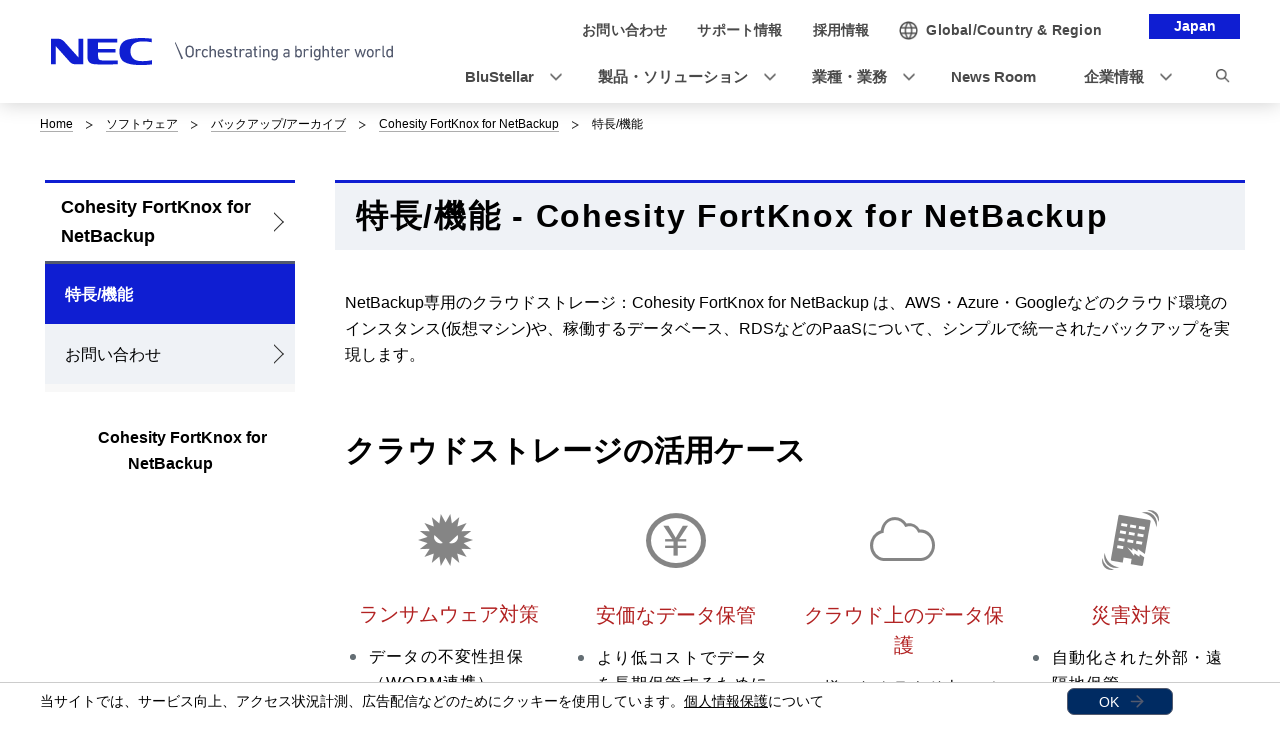

--- FILE ---
content_type: text/html
request_url: https://jpn.nec.com/backup/alta-rv/feature.html
body_size: 8186
content:
<!DOCTYPE HTML>

        <html lang="ja">
                <head>
                    <meta charset="UTF-8" />
                    <meta content="NEC, バックアップソフトウェア, NetBackup, クラウド, ストレージ, Recovery Vault, Cohesity Alta, Cohesity FortKnox for NetBackup" name="keywords" />
                    <meta content="NetBackup専用クラウドストレージサービス「Cohesity FortKnox for NetBackup」をご紹介します。" name="description" />
                    <title>特長/機能 Cohesity FortKnox for NetBackup | NEC</title>
                    <link href="/iwov-resources/fixed-layout/2017v3-2column-Refined.css" rel="stylesheet" type="text/css" />
                    <meta content="width=device-width,initial-scale=1" name="viewport" />
                    <meta content="telephone=no" name="format-detection" />
                    <meta content="IE=edge" http-equiv="X-UA-Compatible" />
                    <link href="/nf_global/v3/common/css/reserve_top1.css" rel="stylesheet" />
                    <script src="/nf_global/v3/common/js/jquery.js"></script>
                    <script src="/nf_global/v3/common/js/reserve_top1.js"></script>
                    <link href="/nf_global/v3/common/css/master-2021.css" rel="stylesheet" type="text/css" />
                    <link href="/nf_global/v3/local/css/ja-2021.css" rel="stylesheet" type="text/css" />
                    <script src="/nf_global/v3/common/js/init.js"></script>
                    <link href="/nf_global/v3/common/css/reserve_top2.css" rel="stylesheet" />
                    <script src="/nf_global/v3/common/js/reserve_top2.js"></script>
                    <script type="application/ld+json">
{
   "@context" : "https://schema.org",
   "@type" : "BreadcrumbList",
   "itemListElement" : [
      {
         "@type" : "ListItem",
         "item" : "https://jpn.nec.com/index.html",
         "name" : "Home",
         "position" : 1
      },
      {
         "@type" : "ListItem",
         "item" : "https://jpn.nec.com/products/soft/",
         "name" : "ソフトウェア",
         "position" : 2
      },
      {
         "@type" : "ListItem",
         "item" : "https://jpn.nec.com/backup/index.html",
         "name" : "バックアップ/アーカイブ",
         "position" : 3
      },
      {
         "@type" : "ListItem",
         "item" : "https://jpn.nec.com/backup/alta-rv/index.html",
         "name" : "Cohesity FortKnox for NetBackup",
         "position" : 4
      },
      {
         "@type" : "ListItem",
         "name" : "特長/機能",
         "position" : 5
      }
   ]
}
</script>
                    <link href="https://jpn.nec.com/backup/alta-rv/feature.html" rel="canonical" />
                    <script src="//assets.adobedtm.com/37d5c4e7371ac8188d8c3ce88f739133254745ea/satelliteLib-92ef00350b38cf30ca163e6a1ae22dc97ca5f507.js"></script> 
                              <script>!function(e){var n="https://s.go-mpulse.net/boomerang/";if("False"=="True")e.BOOMR_config=e.BOOMR_config||{},e.BOOMR_config.PageParams=e.BOOMR_config.PageParams||{},e.BOOMR_config.PageParams.pci=!0,n="https://s2.go-mpulse.net/boomerang/";if(window.BOOMR_API_key="UV8DW-UHFCB-VLKUJ-J6N62-MKJS9",function(){function e(){if(!o){var e=document.createElement("script");e.id="boomr-scr-as",e.src=window.BOOMR.url,e.async=!0,i.parentNode.appendChild(e),o=!0}}function t(e){o=!0;var n,t,a,r,d=document,O=window;if(window.BOOMR.snippetMethod=e?"if":"i",t=function(e,n){var t=d.createElement("script");t.id=n||"boomr-if-as",t.src=window.BOOMR.url,BOOMR_lstart=(new Date).getTime(),e=e||d.body,e.appendChild(t)},!window.addEventListener&&window.attachEvent&&navigator.userAgent.match(/MSIE [67]\./))return window.BOOMR.snippetMethod="s",void t(i.parentNode,"boomr-async");a=document.createElement("IFRAME"),a.src="about:blank",a.title="",a.role="presentation",a.loading="eager",r=(a.frameElement||a).style,r.width=0,r.height=0,r.border=0,r.display="none",i.parentNode.appendChild(a);try{O=a.contentWindow,d=O.document.open()}catch(_){n=document.domain,a.src="javascript:var d=document.open();d.domain='"+n+"';void(0);",O=a.contentWindow,d=O.document.open()}if(n)d._boomrl=function(){this.domain=n,t()},d.write("<bo"+"dy onload='document._boomrl();'>");else if(O._boomrl=function(){t()},O.addEventListener)O.addEventListener("load",O._boomrl,!1);else if(O.attachEvent)O.attachEvent("onload",O._boomrl);d.close()}function a(e){window.BOOMR_onload=e&&e.timeStamp||(new Date).getTime()}if(!window.BOOMR||!window.BOOMR.version&&!window.BOOMR.snippetExecuted){window.BOOMR=window.BOOMR||{},window.BOOMR.snippetStart=(new Date).getTime(),window.BOOMR.snippetExecuted=!0,window.BOOMR.snippetVersion=12,window.BOOMR.url=n+"UV8DW-UHFCB-VLKUJ-J6N62-MKJS9";var i=document.currentScript||document.getElementsByTagName("script")[0],o=!1,r=document.createElement("link");if(r.relList&&"function"==typeof r.relList.supports&&r.relList.supports("preload")&&"as"in r)window.BOOMR.snippetMethod="p",r.href=window.BOOMR.url,r.rel="preload",r.as="script",r.addEventListener("load",e),r.addEventListener("error",function(){t(!0)}),setTimeout(function(){if(!o)t(!0)},3e3),BOOMR_lstart=(new Date).getTime(),i.parentNode.appendChild(r);else t(!1);if(window.addEventListener)window.addEventListener("load",a,!1);else if(window.attachEvent)window.attachEvent("onload",a)}}(),"".length>0)if(e&&"performance"in e&&e.performance&&"function"==typeof e.performance.setResourceTimingBufferSize)e.performance.setResourceTimingBufferSize();!function(){if(BOOMR=e.BOOMR||{},BOOMR.plugins=BOOMR.plugins||{},!BOOMR.plugins.AK){var n=""=="true"?1:0,t="",a="aoirz3ixykuhy2lqji6q-f-69ae615cd-clientnsv4-s.akamaihd.net",i="false"=="true"?2:1,o={"ak.v":"39","ak.cp":"163868","ak.ai":parseInt("250824",10),"ak.ol":"0","ak.cr":8,"ak.ipv":4,"ak.proto":"h2","ak.rid":"2b3444d2","ak.r":51208,"ak.a2":n,"ak.m":"b","ak.n":"essl","ak.bpcip":"3.145.28.0","ak.cport":40406,"ak.gh":"23.209.83.9","ak.quicv":"","ak.tlsv":"tls1.3","ak.0rtt":"","ak.0rtt.ed":"","ak.csrc":"-","ak.acc":"","ak.t":"1768966717","ak.ak":"hOBiQwZUYzCg5VSAfCLimQ==[base64]/2A56Q74HWi2TzNScNCfmk0qOp9C7JOuWl4kYMop32o1Vw+p7jQaHnEe1nmYzEfqEKe5j6h9Z5f85ebrdscGnbm7f0p8Tr/v2qc3ctp5xpg6r8Ns9YzuJaubIe9hVE3RKhgpy8BAGbdBf+7ZYgMAUrcEnokC7+dDPQJ0vUdBaVZ0D6FuIprASfRyUt1lX+F3G9gq69g/TVCPeIppHT08wqg=","ak.pv":"43","ak.dpoabenc":"","ak.tf":i};if(""!==t)o["ak.ruds"]=t;var r={i:!1,av:function(n){var t="http.initiator";if(n&&(!n[t]||"spa_hard"===n[t]))o["ak.feo"]=void 0!==e.aFeoApplied?1:0,BOOMR.addVar(o)},rv:function(){var e=["ak.bpcip","ak.cport","ak.cr","ak.csrc","ak.gh","ak.ipv","ak.m","ak.n","ak.ol","ak.proto","ak.quicv","ak.tlsv","ak.0rtt","ak.0rtt.ed","ak.r","ak.acc","ak.t","ak.tf"];BOOMR.removeVar(e)}};BOOMR.plugins.AK={akVars:o,akDNSPreFetchDomain:a,init:function(){if(!r.i){var e=BOOMR.subscribe;e("before_beacon",r.av,null,null),e("onbeacon",r.rv,null,null),r.i=!0}return this},is_complete:function(){return!0}}}}()}(window);</script></head>
                <body> <!--ls:begin[body]-->
                    <div id="fb-root"> </div>
                    <script>(function(d, s, id) {
  var js, fjs = d.getElementsByTagName(s)[0];
  if (d.getElementById(id)) return;
  js = d.createElement(s); js.id = id;
  js.src = "//connect.facebook.net/ja_JP/sdk.js#xfbml=1&version=v2.0";
  fjs.parentNode.insertBefore(js, fjs);
}(document, 'script', 'facebook-jssdk'));</script>
                    <div id="NFI-header">
                        <script type="text/javascript">
<!--
var n16Locale="ja";
//-->
</script> </div><header class="site-header-03 js-toFixedByScroll"><div class="inner">
                            <div class="content">
                                <div class="logo">
                                    <h1 class="siteName"><a href="//jpn.nec.com/"> <img alt="NEC Orchestrating a brighter world" height="27" src="/nf_global/v3/common/img/2021/site/header-img-04.svg" width="342" /> </a></h1> <!-- /.logo --> </div>
                                <div class="languageLabel">
                                    <div class="inner">
                                        <p>Japan</p> <!-- /.inner --> </div> <!-- /.languageLabel --> </div><nav class="nav-global-02  js-request-headerUI" data-request="{
    &quot;className&quot;: &quot;headerHamburger&quot;,
    &quot;method&quot;: &quot;prepend&quot;,
    &quot;target&quot;: &quot;site-header-global&quot;,
    &quot;sp&quot;: {
        &quot;type&quot;: &quot;sync&quot;,
        &quot;syncTarget&quot;: &quot;site-header-search&quot;,
        &quot;default&quot;: &quot;hide&quot;
    },
    &quot;pc&quot;: {
        &quot;default&quot;: &quot;show&quot;
    }
}"><h2 class="str-hidden">ナビゲーション</h2>
                                    <div class="content" id="site-header-global">
                                        <div class="inner js-header-megaDropDown">
                                            <ul aria-label="ユーティリティナビゲーション" class="list of-utility">
                                                <li class="of-contact"><a href="//jpn.nec.com/contactus/index.html"><span>お問い合わせ</span></a></li>
                                                <li class="of-supportAndDownload"><a href="//jpn.nec.com/dl/"><span>サポート情報</span></a></li>
                                                <li class="of-recruit"><a href="//jpn.nec.com/recruit/index.html"><span>採用情報</span></a></li> <!-- /.list --> </ul>
                                            <ul aria-label="グローバルナビゲーション" class="list of-global">
                                                <li class="js-header-megaDropDown-hook"><a data-href="#site-header-global-content-DX" href="//jpn.nec.com/dx/index.html"><span>BluStellar</span></a></li>
                                                <li class="js-header-megaDropDown-hook"><a data-href="#site-header-global-content-Products" href="//jpn.nec.com/products/index.html"><span>製品・ソリューション</span></a></li>
                                                <li class="js-header-megaDropDown-hook"><a data-href="#site-header-global-content-IndustryWorktype" href="//jpn.nec.com/industry/index.html"><span>業種・業務</span></a></li>
                                                <li><a href="//jpn.nec.com/press/index.html" onclick="var s=s_gi('neccojp'); s.tl(this,'o','nav_news',null,'navigate');return false"><span>News Room</span></a></li>
                                                <li class="js-header-megaDropDown-hook"><a data-href="#site-header-global-content-AboutNEC" href="//jpn.nec.com/profile/index.html"><span>企業情報</span></a></li> <!-- /.list --> </ul> <!-- /.inner --> </div> <!-- /.content --> </div> <!-- /.nav-global-02 --></nav> <!-- /.content --> </div> <!-- /.inner --> </div> <!-- /.site-header-03 --></header> <main class="site-main"><section class="sct-primary"><div class="str-outer-wide">
                                <div class="str-inner">
                                    <h2 class="str-hidden">サイト内の現在位置を表示しています。</h2><nav class="nav-location"><ul class="list">
                                            <li><a href="/index.html">Home</a></li>
                                            <li><a href="/products/soft/">ソフトウェア</a></li>
                                            <li><a href="/backup/index.html">バックアップ/アーカイブ</a></li>
                                            <li><a href="/backup/alta-rv/index.html?">Cohesity FortKnox for NetBackup</a></li>
                                            <li><b>特長/機能</b></li> <!-- /.list --> </ul> <!-- /.nav-location --></nav><!-- /.str-inner --> </div> <!-- /.str-outer --> </div>
                            <div class="ls-row str-column" id="ls-row-3-col-1-row-2">
                                <div class="ls-col str-column-side" id="ls-row-3-col-1-row-2-col-1"><nav class="nav-local"><!--marsfinderoff: index-->
                                        <h2 class="str-hidden">ローカルナビゲーション</h2>
                                        <div class="root js-btn-nav-local"><b class="title">Menu</b><a href="/backup/alta-rv/index.html?">Cohesity FortKnox for NetBackup</a></div>
                                        <div class="ls-row content" id="ls-row-3-col-1-row-2-col-1-row-1-col-2-row-1">
                                            <ul class="list">
                                                <li class="NFI-lncurrent"><span><a href="/backup/alta-rv/feature.html?">特長/機能</a></span></li>
                                                <li><span><a href="/backup/alta-rv/contact.html?">お問い合わせ</a></span></li> </ul>
                                            <div class="ls-row str-link-side" id="ls-row-3-col-1-row-2-col-1-row-1-col-2-row-1-col-2-row-1">
                                                <div class="str-outer pc-show">
                                                    <div class="str-inner" id="NFI-Optimost">
                                                        <script type="text/javascript">
    <!--
     var n29Locale="ja";
    //-->
  </script> </div> </div>
                                                <table border="0" class="tbl-01">
                                                    <colgroup>
                                                        <col />
                                                        <col /> </colgroup>
                                                    <tbody>
                                                        <tr>
                                                            <th><a href="https://www.cohesity.com/ja-jp/platform/fortknox/" target="_blank">Cohesity FortKnox for NetBackup</a></th> </tr> </tbody> </table> </div> </div> <!--marsfinderon: index--></nav> </div>
                                <div class="ls-row str-column-main" id="ls-row-3-col-1-row-2-col-2-row-1">
                                    <div class="str-outer">
                                        <div class="str-inner">
                                            <div class="mod-hdg-l1">
                                                <div class="inner">
                                                    <h1 class="hdg">特長/機能 - Cohesity FortKnox for NetBackup</h1> <!-- /.inner --> </div> <!-- /.mod-hdg-l1 --> </div> <!-- /.str-inner --> </div> <!-- /.str-outer --> </div>
                                    <div class="str-outer">
                                        <div class="str-inner">
                                            <p class=" align-left">NetBackup専用のクラウドストレージ：Cohesity FortKnox for NetBackup は、AWS・Azure・Googleなどのクラウド環境のインスタンス(仮想マシン)や、稼働するデータベース、RDSなどのPaaSについて、シンプルで統一されたバックアップを実現します。</p> <!--/.str-inner --> </div> <!--/.str-outer --> </div>
                                    <div class="str-outer">
                                        <div class="str-inner">
                                            <h2 class="mod-hdg-l2-02"><span>クラウドストレージの活用ケース</span><!-- /.mod-hdg-l2-02 --> </h2> <!-- /.str-inner --> </div> <!-- /.str-outer --> </div>
                                    <div class="str-outer">
                                        <div class="str-inner">
                                            <div class="mod-pnl-02" data-col="4">
                                                <div class="inner">
                                                    <div class="col">
                                                        <div class="pnl">
                                                            <div class="inner">
                                                                <div class="txt">
                                                                    <p class="fs-01 ">
                                                                        <div class="mod-list" style="margin-bottom: 10px;">
                                                                            <ul class="list" style="padding-left: 0px;">
                                                                                <li>データの不変性担保（WORM連携）</li>
                                                                                <li>3-2-1ルールとしての外部・遠隔地保管</li> </ul> </div> </p> <!-- /.txt --> </div>
                                                                <div class="media"><figure><picture><source srcset="/backup/netbackup/image/bksw-nrv-f001.png"><img alt="" class="lazyload" data-src="/backup/netbackup/image/bksw-nrv-f001.png" loading="lazy" /></picture></figure><p><b class="title"><center><font color="firebrick">ランサムウェア対策</font></center></b></p> <!-- /.media --> </div> <!-- /.inner --> </div> <!-- /.pnl --> </div> <!-- /.col --> </div>
                                                    <div class="col">
                                                        <div class="pnl">
                                                            <div class="inner">
                                                                <div class="txt">
                                                                    <p class="fs-01 ">
                                                                        <div class="mod-list" style="margin-bottom: 10px;">
                                                                            <ul class="list" style="padding-left: 0px;">
                                                                                <li>より低コストでデータを長期保管するためにクラウドを活用</li>
                                                                                <li>自動化された外部・遠隔地保管</li> </ul> </div> </p> <!-- /.txt --> </div>
                                                                <div class="media"><figure><picture><source srcset="/backup/netbackup/image/bksw-nrv-f002.png"><img alt="安価イメージ図" class="lazyload" data-src="/backup/netbackup/image/bksw-nrv-f002.png" loading="lazy" /></picture></figure><p><b class="title"><center><font color="firebrick">安価なデータ保管</font></center></b></p> <!-- /.media --> </div> <!-- /.inner --> </div> <!-- /.pnl --> </div> <!-- /.col --> </div>
                                                    <div class="col">
                                                        <div class="pnl">
                                                            <div class="inner">
                                                                <div class="txt">
                                                                    <p class="fs-01 ">
                                                                        <div class="mod-list" style="margin-bottom: 10px;">
                                                                            <ul class="list" style="padding-left: 0px;">
                                                                                <li>様々なクラウド上のデータ保護</li>
                                                                                <li>異なるクラウドへの保管先</li> </ul> </div> </p> <!-- /.txt --> </div>
                                                                <div class="media"><figure><picture><source srcset="/backup/netbackup/image/bksw-nrv-f003.png"><img alt="クラウドイメージ図" class="lazyload" data-src="/backup/netbackup/image/bksw-nrv-f003.png" loading="lazy" /></picture></figure><p><b class="title"><center><font color="firebrick">クラウド上のデータ保護</font></center></b></p> <!-- /.media --> </div> <!-- /.inner --> </div> <!-- /.pnl --> </div> <!-- /.col --> </div>
                                                    <div class="col">
                                                        <div class="pnl">
                                                            <div class="inner">
                                                                <div class="txt">
                                                                    <p class="fs-01 ">
                                                                        <div class="mod-list" style="margin-bottom: 10px;">
                                                                            <ul class="list" style="padding-left: 0px;">
                                                                                <li>自動化された外部・遠隔地保管</li>
                                                                                <li>様々なリカバリオプション</li> </ul> </div> </p> <!-- /.txt --> </div>
                                                                <div class="media"><figure><picture><source srcset="/backup/netbackup/image/bksw-nrv-f004.png"><img alt="災害イメージ図" class="lazyload" data-src="/backup/netbackup/image/bksw-nrv-f004.png" loading="lazy" /></picture></figure><p><b class="title"><center><font color="firebrick">災害対策</font></center></b></p> <!-- /.media --> </div> <!-- /.inner --> </div> <!-- /.pnl --> </div> <!-- /.col --> </div> <!-- /.inner --> </div> <!-- /.mod-pnl-02 --> </div> <!-- /.str-inner --> </div> <!-- /.str-outer --> </div>
                                    <div class="str-outer">
                                        <div class="str-inner">
                                            <h2 class="mod-hdg-l2-02"><span>クラウドストレージ活用の問題</span><!-- /.mod-hdg-l2-02 --> </h2> <!-- /.str-inner --> </div> <!-- /.str-outer --> </div>
                                    <div class="str-outer">
                                        <div class="str-inner">
                                            <p class=" align-left">
                                                <h4>プロビジョニングが複雑</h4>
                                                <div class="mod-list" style="margin-bottom: 30px; margin-top: 0px; padding-left: 20px;">
                                                    <ul class="list">
                                                        <li>複雑かつ多くのオプションの理解が必要</li> </ul> </div>
                                                <h4>ストレージコストが予測不能</h4>
                                                <div class="mod-list" style="margin-bottom: 30px; margin-top: 0px; padding-left: 20px;">
                                                    <ul class="list">
                                                        <li>送信容量、受信容量、各種操作件数<br />- リスト操作、書き込み操作、読み取り操作、削除操作</li>
                                                        <li>オブジェクト数、ページビュー数</li>
                                                        <li>社内稟議が難しい</li> </ul> </div>
                                                <h4>リストア(データ取り出し：(エグレス))にかかるコストが懸念</h4>
                                                <div class="mod-list" style="margin-bottom: 30px; margin-top: 0px; padding-left: 20px;">
                                                    <ul class="list">
                                                        <li>リストアにコスト承認が必要</li> </ul> </div>
                                                <h4>バックアップシステムと別契約</h4>
                                                <div class="mod-list" style="margin-bottom: 30px; margin-top: 0px; padding-left: 20px;">
                                                    <ul class="list">
                                                        <li>契約・更新・ライセンス管理窓口が別々</li>
                                                        <li>障害対応が別々で、解決が遅れる恐れ</li> </ul> </div> </p> <!--/.str-inner --> </div> <!--/.str-outer --> </div>
                                    <div class="str-outer">
                                        <div class="str-inner">
                                            <h2 class="mod-hdg-l2-02"><span>Cohesity FortKnox for NetBackup を利用するメリット</span><!-- /.mod-hdg-l2-02 --> </h2> <!-- /.str-inner --> </div> <!-- /.str-outer --> </div>
                                    <div class="str-outer">
                                        <div class="str-inner">
                                            <div class="mod-box-05" data-col="3">
                                                <div class="inner">
                                                    <div class="col">
                                                        <div class="box ">
                                                            <div class="mod-txt">
                                                                <p><b>ランサムウェア対策としての保護</b></p> <!-- /.mod-txt --> </div><figure class="mod-media"><span><img alt="ウイルスイメージ図" loading="lazy" src="/backup/netbackup/image/bksw-nrv-f001.png" /></span><!-- /.mod-media --></figure><div class="mod-list" style="margin-bottom: 10px;">
                                                                <ul class="list" style="padding-left: 0px;">
                                                                    <li>3-2-1ルールを容易に実現</li> </ul> </div> <!-- /.box --> </div> <!-- /.col --> </div>
                                                    <div class="col">
                                                        <div class="box ">
                                                            <div class="mod-txt">
                                                                <p><b>データ保護のためのストレージサービス</b></p> <!-- /.mod-txt --> </div><figure class="mod-media"><span><img alt="ストレージディスクイメージ図" loading="lazy" src="/backup/netbackup/image/bksw-nrv-f005.png" /></span><!-- /.mod-media --></figure><div class="mod-list" style="margin-bottom: 10px;">
                                                                <ul class="list" style="padding-left: 0px;">
                                                                    <li>AWS/Azureから選択可能</li> </ul> </div> <!-- /.box --> </div> <!-- /.col --> </div>
                                                    <div class="col">
                                                        <div class="box ">
                                                            <div class="mod-txt">
                                                                <p><b>サポートエクスペリエンスの簡素化</b></p> <!-- /.mod-txt --> </div><figure class="mod-media"><span><img alt="サポートする人のイメージ図" loading="lazy" src="/backup/netbackup/image/bksw-nrv-f006.png" /></span><!-- /.mod-media --></figure><div class="mod-list" style="margin-bottom: 10px;">
                                                                <ul class="list" style="padding-left: 0px;">
                                                                    <li>ワンストップサポートによる障害対応</li> </ul> </div> <!-- /.box --> </div> <!-- /.col --> </div>
                                                    <div class="col">
                                                        <div class="box ">
                                                            <div class="mod-txt">
                                                                <p><b>予測可能なコスト</b></p> <!-- /.mod-txt --> </div><figure class="mod-media"><span><img alt="コストイメージ図" loading="lazy" src="/backup/netbackup/image/bksw-nrv-f007.png" /></span><!-- /.mod-media --></figure><div class="mod-list" style="margin-bottom: 10px;">
                                                                <ul class="list" style="padding-left: 0px;">
                                                                    <li>契約・更新・ライセンス窓口一本化</li>
                                                                    <li>容易なクラウド側との設定</li> </ul> </div> <!-- /.box --> </div> <!-- /.col --> </div>
                                                    <div class="col">
                                                        <div class="box ">
                                                            <div class="mod-txt">
                                                                <p><b>運用の簡素化</b></p> <!-- /.mod-txt --> </div><figure class="mod-media"><span><img alt="運用設定イメージ図" loading="lazy" src="/backup/netbackup/image/bksw-nrv-f008.png" /></span><!-- /.mod-media --></figure><div class="mod-list" style="margin-bottom: 10px;">
                                                                <ul class="list" style="padding-left: 0px;">
                                                                    <li>使用容量に課金</li>
                                                                    <li>緊急リストア時のコストの抑制<br /><small>※保有ライセンスTBの一定割合まで無償で読み出し可能（Standard: 20%まで、Archive: 3%まで）<br />※クラウドストレージからのリストア容量は業界平均で2％</small></li> </ul> </div> <!-- /.box --> </div> <!-- /.col --> </div>
                                                    <div class="col">
                                                        <div class="box ">
                                                            <div class="mod-txt">
                                                                <p><b>設備投資からOPEXへの移行</b></p> <!-- /.mod-txt --> </div><figure class="mod-media"><span><img alt="投資イメージ" loading="lazy" src="/backup/netbackup/image/bksw-nrv-f009.png" /></span><!-- /.mod-media --></figure><!-- /.box --> </div> <!-- /.col --> </div> <!-- /.inner --> </div> <!--  /.mod-box-05 --> </div> <!-- /.str-inner --> </div> <!-- /.str-outer --> </div>
                                    <div class="str-outer">
                                        <div class="str-inner">
                                            <h2 class="mod-hdg-l2-02"><span>NetBackup専用のクラウドストレージ・アズ・ア・サービス</span><!-- /.mod-hdg-l2-02 --> </h2> <!-- /.str-inner --> </div> <!-- /.str-outer --> </div>
                                    <div class="str-outer">
                                        <div class="str-inner">
                                            <p class=" align-left mb-10">オンプレ、または、パブリッククラウド(AWS/Azure)のNetBackupから、直接クラウドストレージ（Cohesity FortKnox for NetBackup）へバックアップ、または、二次バックアップ(バックアップデータの複製)が可能。ランサムウェア対策、運用管理の簡素化、クラウドコスト低減などが図れます。</p> <!--/.str-inner --> </div> <!--/.str-outer --> </div>
                                    <div class="str-outer">
                                        <div class="str-inner">
                                            <div class="mod-pnl-02 mt-30" data-col="2">
                                                <div class="inner">
                                                    <div class="col">
                                                        <div class="pnl">
                                                            <div class="inner">
                                                                <div class="txt">
                                                                    <p>
                                                                        <div class="mod-list" style="margin-bottom: 10px;">
                                                                            <ul class="list" style="padding-left: 0px;">
                                                                                <li>NetBackupから安全にプロビジョニング<br />・ロールベースアクセスによる設定<br />・サブスクリプションベース<br />・消費容量のレポート</li>
                                                                                <li>暗号化されたデータ転送</li>
                                                                                <li>重複排除による効率化されたデータ転送</li> </ul> </div> </p> <!-- /.txt --> </div>
                                                                <div class="media"><figure><picture><source srcset="/backup/netbackup/image/bksw-nrv-f010.png"><img alt="NetBackupのデータをCohesity FortKnox for NetBackupに送るイメージ図" class="lazyload" data-src="/backup/netbackup/image/bksw-nrv-f010.png" loading="lazy" /></picture></figure><p><b class="title"><center><strong>NetBackup によるデータ保護</strong></center></b></p> <!-- /.media --> </div> <!-- /.inner --> </div> <!-- /.pnl --> </div> <!-- /.col --> </div>
                                                    <div class="col">
                                                        <div class="pnl">
                                                            <div class="inner">
                                                                <div class="txt">
                                                                    <p>
                                                                        <div class="mod-list" style="margin-bottom: 10px;">
                                                                            <ul class="list" style="padding-left: 0px;">
                                                                                <li>ベリタスのマネージドサービス（SaaS）</li>
                                                                                <li>ランサムウェア対策:エア・ギャップ&amp;WORM保護</li>
                                                                                <li>コンプライアンス対策や長期保管に</li>
                                                                                <li>重複排除による効率的なデータ保管</li>
                                                                                <li>重複排除後のデータ保存量に課金</li>
                                                                                <li>リストア時のコストの抑制 <small>※</small></li>
                                                                                <li>Powered by AWS and Azure</li> </ul> </div> </p> <!-- /.txt --> </div>
                                                                <div class="media"><figure><picture><source srcset="/backup/netbackup/image/bksw-nrv-f011.png"><img alt="クラウドデータをCohesity FortKnox for NetBackupに送るイメージ図" class="lazyload" data-src="/backup/netbackup/image/bksw-nrv-f011.png" loading="lazy" /></picture></figure><p><b class="title"><center><strong>Cohesity FortKnox for NetBackup</strong></center></b></p> <!-- /.media --> </div> <!-- /.inner --> </div> <!-- /.pnl --> </div> <!-- /.col --> </div> <!-- /.inner --> </div> <!-- /.mod-pnl-02 --> </div> <!-- /.str-inner --> </div> <!-- /.str-outer --> </div>
                                    <div class="str-outer">
                                        <div class="str-inner">
                                            <div class="mod-list-02 of-notice">
                                                <ul class="list">
                                                    <li><span class="mark">※</span><div class="content"><small>保有ライセンスTBの一定割合まで無償で読み出し可能（Standard: 20%まで、Archive: 3%まで）</small><!-- /.content --> </div> </li> <!-- /.list --> </ul> <!-- /.mod-list-02 --> </div> <!-- /.str-inner --> </div> <!-- /.str-outer --> </div>
                                    <div class="str-outer">
                                        <div class="str-inner">
                                            <div class="mod-btn-list align-center mt-30 mb-30">
                                                <ul class="list">
                                                    <li class="mod-btn "><a href="https://www2.nec.co.jp/cgi-bin/contact/input.cgi?inqid=425_altarv" target="_blank">資料請求・お問い合わせ<img alt="new window" class="icn" height="16" loading="lazy" src="/nf_global/v3/common/img/icn/_blank.png" width="16" /></a></li> <!-- /.list --> </ul> <!-- /.mod-btn-list --> </div> <!-- /.str-inner --> </div> <!-- /.str-outer --> </div>
                                    <div class="str-outer">
                                        <div class="str-inner">
                                            <hr class="" /> </div> </div>
                                    <div class="str-outer">
                                        <div class="str-inner">
                                            <div class="mod-link of-list of-float ">
                                                <ul class="list">
                                                    <li>特長/機能</li>
                                                    <li><a href="/backup/alta-rv/contact.html?">お問い合わせ</a></li> </ul> <!-- /.mod-link --> </div> <!-- /.str-inner --> </div> <!-- /.str-outer --> </div> </div> </div> </section> </main><footer class="site-footer"><div class="ls-area seg-primary" id="ls-row-4-area-1">
                            <div class="str-outer pc-hide">
                                <div class="str-inner" id="NFI-OptimostSD">
                                    <script type="text/javascript">
    <!--
     var n29Locale="ja";
    //-->
  </script> </div> </div>
                            <div id="NFI-footerlink">
                                <script type="text/javascript">
<!--
var n18Locale="ja";
//-->
</script> </div>
                            <div class="str-outer-full">
                                <div class="str-inner">
                                    <p class="scroll-top js-page-top"><a href="#top">ページの先頭へ戻る</a></p> </div> </div> </div>
                        <div class="ls-area seg-secondary" id="ls-row-4-area-2">
                            <div id="NFI-footer">
                                <script type="text/javascript">
<!--
var n19Locale="ja";
//-->
</script> </div>
                            <div class="str-outer-wide">
                                <div class="str-inner">
                                    <div class="wrap">
                                        <ul class="list">
                                            <li><a href="//jpn.nec.com/ir/stock/e-ad.html">電子公告</a></li>
                                            <li><a href="//jpn.nec.com/site/privacy/index.html">個人情報保護</a></li>
                                            <li><a href="//jpn.nec.com/site/cookie/index.html">クッキー等の第三者提供について</a></li>
                                            <li><a href="//jpn.nec.com/site/AnonymousData/index.html">匿名加工情報・仮名加工情報</a></li>
                                            <li><a href="//jpn.nec.com/site/webaccessibility/index.html">NECグループのWebアクセシビリティ</a></li>
                                            <li><a href="//jpn.nec.com/profile/governance/security.html">情報セキュリティ基本方針</a></li>
                                            <li><a href="//jpn.nec.com/site/termsofuse.html">ご利用条件</a></li>
                                            <li><a href="//jpn.nec.com/contactus/index.html">お問い合わせ</a></li> <!-- /.list --> </ul>
                                        <p class="copyright"><small>&copy; NEC Corporation</small></p> <!-- /.wrap --> </div> <!-- /.str-inner --> </div> <!-- /.str-outer-wide --> </div>
                            <script type="text/javascript">
var utag_data = {
}
</script> <!-- Loading script asynchronously -->
                            <script type="text/javascript">
(function(a,b,c,d){
a='https://tags.tiqcdn.com/utag/nec/main/prod/utag.js';
b=document;c='script';d=b.createElement(c);d.src=a;d.type='text/java'+c;d.async=true;
a=b.getElementsByTagName(c)[0];a.parentNode.insertBefore(d,a);
})();
</script> </div> </footer><script type="text/javascript">
<!--
var sc = {};

sc.channel=""

sc.prop4="NetBackup"

sc.prop5=""

sc.events=""

//--></script>
                    <script type="text/javascript">_satellite.pageBottom();</script>
                    <script src="/nf_global/v3/common/js/reserve_bottom1.js"></script>
                    <script src="/nf_global/v3/common/js/template.common.js"></script>
                    <script src="/nf_global/v3/common/js/run.js"></script>
                    <script async="async" defer="defer" src="https://apis.google.com/js/platform.js">
{lang: 'ja'}
</script>
                    <script src="/nf_global/v3/common/js/reserve_bottom2.js"></script> <!--ls:end[body]--> </body> </html> 

--- FILE ---
content_type: application/javascript; charset=utf-8
request_url: https://visitor-service-ap-northeast-1.tealiumiq.com/nec/main/019bdea20eaf000e6571f74030700009f002f097007e8?callback=visitor_service_cb_info&rnd=1768966721960
body_size: 564
content:
visitor_service_cb_info({"metrics":{"8882":0.0,"22":1.0,"8930":0.0,"15333":0.0,"15":1.0,"8898":0.0,"28":1.0,"29":1.0,"8890":0.0,"8946":0.0,"15325":0.0,"8922":0.0,"5008":0.0,"8938":0.0,"8906":0.0,"8914":0.0,"21":1.0},"dates":{"audience_nec_main_192_count_ts":1768966722764,"23":1768966722685,"audience_nec_main_111_count_ts":1768966722763},"properties":{"6485":"9145813585680242893_6988780639196054939","5164":"3.145.28.237","6463":"3.145.28.237","5013":"3時","5574":"019bdea20eaf000e6571f74030700009f002f097007e8","17":"https://jpn.nec.com/backup/alta-rv/feature.html","profile":"main","5015":"水曜日","account":"nec","5150":"アメリカ合衆国"},"property_sets":{"6493":["9145813585680242893_6988780639196054939"],"9180":["jpn.nec.com/backup/alta-rv/feature.html"]},"metric_sets":{"5014":{"3時":1.0},"5016":{"水曜日":1.0}},"current_visit":{"metrics":{"12":0.0,"7":1.0,"8813":1.0,"80":0.0},"dates":{"11":1768966722685,"8186":1768966722685,"10":1768966722685},"properties":{"8981":"3.145.28.237","44":"Chrome","45":"Mac OS X","46":"Mac desktop","47":"browser","48":"Chrome","5":"https://jpn.nec.com/backup/alta-rv/feature.html","10849":"jpn.nec.com","13753":"https://jpn.nec.com/backup/alta-rv/feature.html"},"flags":{"14":true,"5278":true,"15527":true},"property_sets":{"8572":["jpn.nec.com/backup/alta-rv/feature.html"],"49":["Chrome"],"50":["Mac OS X"],"51":["Mac desktop"],"52":["browser"],"53":["Chrome"]}},"badges":{"5312":true,"5227":true},"audiences":{"nec_main_111":"All Visitors","nec_main_192":"NEC_Not_internal IP address"}});

--- FILE ---
content_type: application/javascript; charset=utf-8
request_url: https://visitor-service-ap-northeast-1.tealiumiq.com/nec/main/019bdea20eaf000e6571f74030700009f002f097007e8?callback=visitor_service_cb_info&rnd=1768966721941
body_size: 566
content:
visitor_service_cb_info({"metrics":{"8882":0.0,"22":1.0,"8930":0.0,"15333":0.0,"15":1.0,"8898":0.0,"28":1.0,"29":1.0,"8890":0.0,"8946":0.0,"15325":0.0,"8922":0.0,"5008":0.0,"8938":0.0,"8906":0.0,"8914":0.0,"21":1.0},"dates":{"audience_nec_main_192_count_ts":1768966722764,"23":1768966722685,"audience_nec_main_111_count_ts":1768966722763},"properties":{"6485":"9145813585680242893_6988780639196054939","5164":"3.145.28.237","6463":"3.145.28.237","5013":"3時","5574":"019bdea20eaf000e6571f74030700009f002f097007e8","17":"https://jpn.nec.com/backup/alta-rv/feature.html","profile":"main","5015":"水曜日","account":"nec","5150":"アメリカ合衆国"},"property_sets":{"6493":["9145813585680242893_6988780639196054939"],"9180":["jpn.nec.com/backup/alta-rv/feature.html"]},"metric_sets":{"5014":{"3時":1.0},"5016":{"水曜日":1.0}},"current_visit":{"metrics":{"12":0.0,"7":1.0,"8813":1.0,"80":0.0},"dates":{"11":1768966722685,"8186":1768966722685,"10":1768966722685},"properties":{"8981":"3.145.28.237","44":"Chrome","45":"Mac OS X","46":"Mac desktop","47":"browser","48":"Chrome","5":"https://jpn.nec.com/backup/alta-rv/feature.html","10849":"jpn.nec.com","13753":"https://jpn.nec.com/backup/alta-rv/feature.html"},"flags":{"14":true,"5278":true,"15527":true},"property_sets":{"8572":["jpn.nec.com/backup/alta-rv/feature.html"],"49":["Chrome"],"50":["Mac OS X"],"51":["Mac desktop"],"52":["browser"],"53":["Chrome"]}},"badges":{"5312":true,"5227":true},"audiences":{"nec_main_111":"All Visitors","nec_main_192":"NEC_Not_internal IP address"}});

--- FILE ---
content_type: application/javascript
request_url: https://jpn.nec.com/nf_global/v3/common/js/run.js
body_size: 71648
content:
function SiteCatalystJS(e,t,n,i,o){let r=!0;let a={PLAYER_LOAD:{name:"Player Load",enabled:!1},VIDEO_LOAD:{name:"Video Load",enabled:!1},REFERRER_URL:{name:"Referrer URL",enabled:!1},MEDIA_BEGIN:{name:"Media Begin",enabled:!0},MEDIA_PAUSE:{name:"Media Pause",enabled:!1},MEDIA_RESUME:{name:"Media Resume",enabled:!1},MEDIA_COMPLETE:{name:"Media Complete",enabled:!1},MILESTONE_25:{name:"25% Milestone Passed",enabled:!1},MILESTONE_50:{name:"50% Milestone Passed",enabled:!1},MILESTONE_75:{name:"75% Milestone Passed",enabled:!1},SEEK_FORWARD:{name:"Seeked Forward",enabled:!1},SEEK_BACKWARD:{name:"Seeked Backward",enabled:!1}},s=null,l=null,d=null,c=t,u,p,f=0,h=0,g=!1,m=!1,v=!1,y=!1,b=!1,x=!1;function w(e,t){"OPEN"!=t.mediaEvent&&"CLOSE"!=t.mediaEvent&&"PLAY"!=t.mediaEvent&&"STOP"!=t.mediaEvent&&"COMPLETE"!=t.mediaEvent&&"MILESTONE"!=t.mediaEvent||function(e){e.mediaEvent,"MILESTONE"==e.mediaEvent&&e.milestone;d.Media.track(p),d.events=""}(t)}function k(e){u=c.mediainfo,p=j(u),e&&(D("PLAYER_LOAD",document.URL),document.URL),D("VIDEO_LOAD",p)}function C(e){L(e),g=!1,m=!1,v=!1,y=!1,k(b=!1)}function T(e){L(e),e=c.mediainfo,u=e,p=j(u),g||(d.Media.open(p,Math.ceil(u.duration),s),d.eVar42=d.pageName,d.eVar43=s,console.log(d.eVar43),console.log(d.Media.trackVars),d.Media.play(p,0),D("MEDIA_BEGIN",p),g=!0,m=!1),c.off("play",S),c.on("play",S)}function S(e){L(e),g||!r&&m||T(e),v&&(d.Media.play(p,Math.round(c.currentTime())),v=!1,D("MEDIA_RESUME",p)),x&&(x=!1,c.currentTime()>h?y=!0:b=!0,c.one("seeking",A))}function E(e){m||(m=!0,g=!1,D("MEDIA_COMPLETE",p),d.Media.complete(p,Math.floor(u.duration)-.1),d.Media.close(p)),L(e)}function A(e){showEent(e),x=!0}function j(e){let t="{null_id}";var n;return null!=e&&(n=e.id||"{null_id}",t=n+" | "+e.name),t}function D(e){a[e].name,a[e].enabled}function L(e){e.type}d=s_gi(s_account),l=o,s=i,d.Media.trackVars="events,eVar38,eVar39,eVar42,eVar43",d.Media.monitor=w,c.on("play",T),c.on("ended",E),c.on("timeupdate",function e(t){x||c.currentTime()!=f&&(h=f,f=c.currentTime());Math.abs(c.duration()-c.currentTime())<1&&!m&&(c.off("timeupdate",e),E(t),c.on("timeupdate",e));m||(y&&(D("SEEK_FORWARD",p),y=!1),b&&(D("SEEK_BACKWARD",p),b=!1))}),c.on("seeking",A),c.on("pause",function(t){if(L(t),!m&&!v){let e=Math.round(c.currentTime());t=Math.floor(u.duration)-.1;e>t&&(e=t),d.Media.stop(p,e),v=!0,D("MEDIA_PAUSE",p)}}),function(){let e="",t=document.getElementById(c.id());null!=t&&(e=t.getAttribute("data-player"));(function(e){null==s&&(s=""+e);null==l&&(l=location.href);s,l})(e),k(!0),c.on("loadstart",C)}()}!function(S,l,r){"use strict";var t,n,E=r,c=window.TRANSITION_END,w=window.setImmediate,A=null,k=null,j=null,y=1025,D=S.innerWidth<640,L=S.innerWidth<y,$=y<=S.innerWidth,N="ja"===l.documentElement.lang,M=-1!==(e=l.documentElement.lang).indexOf("ja")?"ja":-1!==e.indexOf("en")?"en":-1!==e.indexOf("es")?"es":-1!==e.indexOf("fr")?"fr":-1!==e.indexOf("zh-CN")?"zh-CN":-1!==e.indexOf("zh-TW")?"zh-TW":-1!==e.indexOf("pt")?"pt":-1!==e.indexOf("ru")?"ru":-1!==e.indexOf("tr")?"tr":void 0,d="",O="",b=S.innerWidth,C=S.innerHeight,x={},s=(n=0,function(e){!0===e?(n=S.pageYOffset,n=S.pageYOffset,t=l.body.clientWidth,l.documentElement.setAttribute("data-scroll-disabled","true"),t=l.body.clientWidth-t,l.body.style.paddingRight=t+"px",window.addEventListener("scroll",i),window.addEventListener("wheel",i)):!1===e&&(l.body.style.paddingRight="",l.documentElement.setAttribute("data-scroll-disabled","false"),window.removeEventListener("scroll",i),window.removeEventListener("wheel",i),window.scrollTo(0,n))});function i(e){e.preventDefault()}!function(){function y(e,t,n,i,o,r){var a=e.getFullYear(),n=n[e.getMonth()],e=e.getDate();return 1==t?n+r+e+o+r+a+i:2==t?a+i+r+n+r+e+o:3==t?n+r+e+o+","+r+a+i:n+r+e+o}if(E.fn.ngfAddendTov3=function(e,t,n,i,o,r,a,s,l){var d=0,c=E(this).find("title").text(),u=E(this).find("pubDate").text(),p=E(this).find("link").text(),f=new Date(u),h=(new Date,t.replace(/&quot;/g,'"').replace(/&gt;>/g,">").replace(/&lt;/g,"<").replace(/&amp;/g,"&"));if(""!=h){var g=0;if(category_ngf=E(this).find("category").each(function(){var e=new RegExp("^"+h),t=new RegExp("^"+E(this).text());0!=l&&2!=l||!h.match(t)||(g=1),1!=l&&2!=l||!E(this).text().match(e)||(g=1)}),0==g)return!0}e=e.replace("YYYY",f.getFullYear());var m,e=E(e),v='    <li class="NFI-rssDate">    <div class="date">        <span class="inner">'+y(f,s,i,o,r,a)+'        </span>    </div>    <span class="NFI-pubDate" style="display:none;">'+u+'</span>    <div class="desc">        <span class="inner">        <a href="'+p+'" target="_top">'+c+"</a>        </span>    </div>    </li>";E(e).find(".NFI-rssDate").each(function(){var e=new Date(E(this).find(".NFI-pubDate").text());1!=d&&e.getTime()<=f.getTime()&&(E(this).before(v),d=1)}),0==d&&E(e).append(v),""!=n&&(m=0,E(e).find("li").each(function(){n<++m&&E(this).remove()}))},E.fn.ngfAddendTov3Ticker=function(e,t,n,i,o,r,a){var s=E(this).find("title").text(),l=E(this).find("pubDate").text(),d=E(this).find("link").text(),l=new Date(l);e=e.replace("YYYY",l.getFullYear());var e=E(e),c='<dl class="mod-list-news-02"><div>    <dt class="date"><div class="inner">'+y(l,r,t,n,i,o)+'</div></dt>    <dd class="desc"><div class="inner">    <a href="'+d+'"><span>'+s+"</span></a>    </div></dd></div></dl>";switch(E(e).append(c),a){case 1:E("#v3r-ticker").find(".slick-cloned").eq(1).find(".inner").append(c);break;case parseFloat(n1IndicationNumberTicker):E("#v3r-ticker").find(".slick-cloned").eq(0).find(".inner").append(c)}},0<E("#v3r-news").length){for(var n=0,e='<ul class="tab-list js-height-adjust">',t=0;t<n1TabNumber;++t)e=e+'<li><a href="#tab-'+("00"+(t+1)).slice(-2)+'">'+n1Label[t]+"</a></li>";e=e+"</ul>";E("#v3r-news").append(e);for(t=0;t<n1TabNumber;++t){var i=t+1,o=!!n1rssLabel[t],r=!!n1allListLabel[t];o&&r?E("#v3r-news").append('        <div class="tab-panel" id="tab-'+("00"+i).slice(-2)+'"><div class="inner">    <p class="rss">    <a href="'+n1LocalRssPath[t]+'">        <span>'+n1rssLabel[t]+'</span>    </a>    </p>    <div class="mod-link-news">    <ul class="list" id="v3r-newsRss-'+("00"+i).slice(-2)+'">    </ul>    </div>    <p class="mod-btn">    <a href="'+n1allListURL[t]+'">'+n1allListLabel[t]+"</a>    </p></div></div>"):!o&&r?E("#v3r-news").append('<div class="tab-panel" id="tab-'+("00"+i).slice(-2)+'"><div class="inner">    <div class="mod-link-news">    <ul class="list" id="v3r-newsRss-'+("00"+i).slice(-2)+'">    </ul>    </div>    <p class="mod-btn">    <a href="'+n1allListURL[t]+'">'+n1allListLabel[t]+"</a>    </p></div></div>"):o&&!r?E("#v3r-news").append('<div class="tab-panel" id="tab-'+("00"+i).slice(-2)+'"><div class="inner">    <p class="rss">    <a href="'+n1LocalRssPath[t]+'">        <span>'+n1rssLabel[t]+'</span>    </a>    </p>    <div class="mod-link-news">    <ul class="list" id="v3r-newsRss-'+("00"+i).slice(-2)+'">    </ul>    </div></div></div>'):o||r||E("#v3r-news").append('<div class="tab-panel" id="tab-'+("00"+i).slice(-2)+'"><div class="inner">    <div class="mod-link-news">    <ul class="list" id="v3r-newsRss-'+("00"+i).slice(-2)+'">    </ul>    </div></div></div>')}!function e(){var t;t=E.Deferred(),E.get(n1LocalRssPath[n],function(e){n++,E(e).find("item").each(function(){var e="";"undefined"!=typeof n1TargetCategory&&(e=n1TargetCategory[n-1]),E(this).ngfAddendTov3("#v3r-newsRss-"+("00"+n).slice(-2),e,n1IndicationNumber,n1Month,n1YearExt,n1DayExt,n1Separator,n1FormatType,1)}),t.resolve()},"xml"),t.promise().done(function(){n>=n1LocalRssPath.length||e()})}()}if(0<E("#v3r-ticker").length){for(t=0;t<n1IndicationNumberTicker;++t){i=t+1;E("#v3r-ticker").append('<div class="slide"><div class="slide-content">    <div class="inner" id="ticker-index-'+("00"+i).slice(-2)+'">    </div></div></div>')}E.get(n1LocalRssPathTicker,null,function(e){E(e).find("item").each(function(e){++e>n1IndicationNumberTicker||E(this).ngfAddendTov3Ticker("#ticker-index-"+("00"+e).slice(-2),n1MonthTicker,n1YearExtTicker,n1DayExtTicker,n1SeparatorTicker,n1FormatTypeTicker,e)})},"xml"),E("#v3r-ticker").find("script").remove(),1!==E("#v3r-ticker > *").length&&E("#v3r-ticker").find("p").eq(0).remove()}}();var o,a,u,p,f,h,g,I=(a=0,u=l.getElementsByClassName("site-main")[0],function(e){S.matchMedia("(max-width: 1026px)").matches&&(!0===e?(p&&(a=S.pageYOffset),p=!1,o=l.body.clientWidth,l.documentElement.setAttribute("data-scroll-sp","disabled"),o=l.body.clientWidth-o,l.body.style.paddingRight=o+"px",u.style.marginTop=-1*a+"px"):!1===e&&(p=!0,l.documentElement.setAttribute("data-scroll-sp","enabled"),l.body.style.paddingRight="",u.style.marginTop="",window.scrollTo(0,a)))}),m=(h=f=0,g=!(p=!0),function(e){if(!e||g)return new Promise(H);switch(g=!0,typeof e){case"string":return e=document.getElementById(e),T(e);case"object":if("jQuery"in window&&"function"==typeof r&&e instanceof r)return e=e[0],T(e);if(1===e.nodeType)return T(e)}return new Promise(H)});function v(){var t=0;return document.querySelectorAll(".js-toFixedByScroll.is-fixed, .js-fixNavigation").forEach(function(e){t+=e.offsetHeight}),t}function T(n){return new Promise(function(e,t){function c(e){return e*(2-e)}var u=window.pageYOffset,p=!1;if(!n)return g=!1,void t();n===document.body?(p=!(f=0),document.body.tabIndex=0,document.body.focus(),document.body.addEventListener("blur",function(){document.body.removeAttribute("tabIndex")},{once:!0})):((f=n.getBoundingClientRect().top)<=v()&&(p=!0),f=Math.round(f+window.pageYOffset-24)),new Promise(function(e,t){function n(){g=!1,window.removeEventListener("wheel",s),window.removeEventListener("keydown",l)}var i,o=0,r=window.pageYOffset,a=f-h,s=(Math.abs(r-a),function(){u=window.pageYOffset,f=u,o=1,n(),t()}),l=function(e){switch(e.keyCode){case 38:case 40:s()}},d=function(){if(window.scroll(0,u),h=v(),a=f-h,i=Math.abs(r-a),1<=o)return n(),void e();if(p){if(a<window.pageYOffset)return(u=r-i*c(o+=.02))<a&&(u=a),void requestAnimationFrame(d)}else if(window.pageYOffset<a)return u=r+i*c(o+=.02),a<=u&&(u=a),void requestAnimationFrame(d);n(),e()};d(),window.addEventListener("wheel",s),window.addEventListener("keydown",l)}).catch(function(){}).then(function(){e()})})}function H(e,t){t()}var q,P,z,R,F,_,e,W,B,U=function(){var t,e=window.location.search.substring(1),n={},i="";for(i in e.split("&").forEach(function(e){t=e.split("="),n[t[0]]||(n[t[0]]=[]),n[t[0]].push(decodeURIComponent(t[1]))}),n)n[i].length<=1&&(n[i]=n[i][0]);return n}(),Y=(q=document.createElement("div"),P=document.createElement("div"),Z=document.createElement("div"),z=null,R=[],F=new Event("click"),e=N?"Escキーで閉じる":"Press Esc key for close",W={first:_=null,last:null},B=function(e){27===e.keyCode&&(q.dispatchEvent(F),window.removeEventListener("keydown",B))},Z.className="modal-close",Z.innerHTML="<span>"+e+"</span>",P.className="modal-inner",q.className="func-modal",q.setAttribute("role","dialog"),q.appendChild(Z),q.appendChild(P),q.addEventListener("click",V),P.addEventListener("scroll",function(e){e.stopPropagation()}),P.addEventListener("wheel",function(e){e.stopPropagation()}),P.addEventListener("click",function(e){e.stopPropagation()}),document.body.appendChild(q),function(e){function t(e){!r||"object"!=typeof r&&"function"!=typeof r||("function"==typeof r[e]&&r[e](),"openBefore"!==e&&"closeBefore"!==e||"function"==typeof r.before&&r.before(),"openAfter"!==e&&"closeAfter"!==e||"function"==typeof r.before&&r.after(),"function"==typeof r.common&&r.common())}function n(){t("closeBefore"),o.setAttribute("aria-pressed","false"),o.setAttribute("aria-expanded","false"),z()}function i(e){t("openBefore"),(D?I:s)(!0),e&&(P.innerHTML=e),"true"!==q.getAttribute("aria-expanded")&&(e=q.querySelectorAll("a, input, textarea, select, button, [tabindex]"),W.first=e[0],W.last=e[e.length-1],W.first.addEventListener("keydown",X),W.last.addEventListener("keydown",X),_=o,window.addEventListener("keydown",B),o.setAttribute("aria-pressed","true"),o.setAttribute("aria-expanded","true"),q.setAttribute("aria-expanded","true"),q.addEventListener(c,function(){a=!1,q.classList.remove("is-fadeing"),t("openAfter"),A.on("update",n)},{once:!0}),q.classList.add("is-fadeing"),w(function(){q.setAttribute("aria-hidden","false"),W.first.focus()}))}var o=e.button,r=e.callBack,a=!1;if(R.push(o),z=function(){q.addEventListener(c,function(){q.setAttribute("aria-expanded","false"),q.classList.remove("is-fadeing"),t("closeAfter"),I(!1),s(!1),a=!1,A.off("update",n)},{once:!0}),q.setAttribute("aria-hidden","true"),q.classList.add("is-fadeing"),W.first.removeEventListener("keydown",X),W.last.removeEventListener("keydown",X)},"function"==typeof r&&(r={common:r}),!o)throw new Error("`button` property of options is required.");o.disabled=!1,o.setAttribute("type","button"),o.setAttribute("aria-pressed","false"),o.setAttribute("aria-expanded","false"),o.addEventListener("click",function(){a||(a=!0,("true"===this.getAttribute("aria-expanded")?n:i)())}),this.open=i,this.close=n,this.window=q,this.content=P,this.button=o,this.callBack=r,this.closeHandler=function(e){("click"===e.type||"keydown"===e.type&&13===e.keyCode)&&V.call(this,e)}});function X(e){var t=W.first,n=e.shiftKey;if(9===e.keyCode)return this===t?(t=W.last,void(n&&(e.preventDefault(),t.focus()))):void(n||(e.preventDefault(),t.focus()))}function V(){R.forEach(function(e){e.setAttribute("aria-pressed","false"),e.setAttribute("aria-expanded","false")}),z(),_.focus()}var K,G,J,Q,Z;function ee(e){var t=E.Deferred(),e=e||E(".js-carousel"),a=null,s=null,l={};return e.length<=0||e.each(function(){var e,t=E(this),n="is-stop",i="Stop Animation",o="play";if(a=t.find("> .thumbnail"),l={dots:!0,fade:!1,accessibility:!1},0<a.length&&(s=a.clone(!0),a.remove()),t.attr("data-carousel"))try{E.extend(l,JSON.parse(t.attr("data-carousel")))}catch(e){l={dots:!0,fade:!1}}(t=t.slick(l)).height(t.height()),0<a.length&&t.parent().find(".slick-dots li button").each(function(e){E(this).html(s.eq(e).html())}),l.autoplay&&1<t.find(".slide").length&&(t.parent().find(".slick-dots-wrap").append('<button type="button" class="btn-control">'+i+"</button>"),(e=t.parent().find(".btn-control")).on("click",function(){"play"===o?(e.text("Start Animation").addClass(n),o="stop",t.slick("slickPause")):(e.text(i).removeClass(n),o="play",t.slick("slickPlay"))}));const r=()=>{t.css("height",""),t.css("height",t.height())};window.addEventListener("DOMContentLoaded",()=>r()),window.addEventListener("load",()=>r()),window.addEventListener("resize",()=>r())}),t.resolve(),t.promise()}"function"==typeof E&&(x=N?{close:"閉じる"}:{close:"Close"},A=E(S),k=E(l.documentElement),j=E(l.body),k.add(j),d=j.data("site-version"),O=E("header").hasClass("site-header-03"),S.NEC=window.NEC||{},S.NEC.threeDotLeader=function(e){var t=E.Deferred(),n={root:e,jsClassName:"js-ellipsis",target:""},i={string:0,byte:0,difference:0},o=0,r=0,a=0;if((o=n.root.length)<=0)return t.resolve(),t.promise();for(r=0;r<o;r+=1)for(n.target=n.root[r].getElementsByClassName(n.jsClassName),a=0;a<n.target.length;a+=1)i.string=n.target[a].innerText.length,i.byte=function(e){return e=null===e?"":e,encodeURI(e).replace(/%../g,"*").length}(n.target[a].innerText),i.difference=i.byte-i.string,function(){129<=i.string&&30<i.difference&&(n.target[a].innerText=n.target[a].innerText.substring(0,129),n.target[a].insertAdjacentHTML("beforeend","<span>...</span>"));244<=i.byte&&i.difference<5&&(n.target[a].innerText=n.target[a].innerText.substring(0,244),n.target[a].insertAdjacentHTML("beforeend","<span>...</span>"))}();return t.resolve(),t.promise()},K=null,G=D,J=L,Q=$,window.addEventListener("resize",function(){clearTimeout(K),K=setTimeout(function(){clearTimeout(K),C=S.innerHeight,b===S.innerWidth?A.trigger("update-height"):(window.dispatchEvent(new Event("update")),b=S.innerWidth,L=b<y,$=y<=b,G!==(D=b<640)&&D&&window.dispatchEvent(new Event("breakpoint-isSp")),J!==L&&L&&Q&&window.dispatchEvent(new Event("breakpoint-isTablet")),Q!==$&&$&&window.dispatchEvent(new Event("breakpoint-isPc")),G=D,J=L,Q=$)},200)}),Z=E.Deferred(),document.documentElement.setAttribute("data-scroll-disabled","false"),Z.resolve(),Z.promise().then(function(){var e=E.Deferred(),t=window.templateCommon;"function"==typeof t&&t();return E(function(){var s;"alternate"!=E("body").data("movie-js")&&(0<E(".video-js").length&&E(".video-js").each(function(){var e=E(this).attr("id"),t=E(this).attr("data-lang"),n=!1;E(this).hasClass("viewTextTracks")&&(n=!0),videojs(e).ready(function(){n&&s(this,t)})}),E(".videothumbs").find("li.current").find("a").attr("aria-current",!0),E(".videothumbs").find("a").on("click",function(){var e=E(this).parent("li").parent("ul").parent(".videothumbs").attr("data-change-player"),t=E("#"+e).attr("data-video-list").split(","),i=E(this).attr("data-lang"),o=void 0!==E(this).attr("data-mute"),r=void 0!==E(this).attr("data-autoPlay"),a=E("#"+e).hasClass("viewTextTracks"),n=E(this).parent("li").parent("ul").parent(".videothumbs").find("li").index(E(this).parent("li"));return E(this).parent("li").parent("ul").find("li").removeClass("current").find("a").attr("aria-current",!1),E(this).attr("aria-current",!0).parent("li").parent("ul").find("li").eq(n).addClass("current"),videojs(e).ready(function(){!function(n,e){n.muted(!1),n.play(!1);e=t[e];n.catalog.getVideo(e,function(e,t){n.catalog.load(t),a&&s(n,i),o&&n.muted(!0),r&&n.play(!0),n.el().getElementsByClassName("vjs-poster")[0].innerHTML=""})}(this,n)}),!1}),E(".vjs-playlist-item").on("click",function(){var e=E(this).parent().parent().prev().find(".video-js").attr("id"),t=E(this).parent().parent().prev().find(".video-js").attr("data-lang"),n=E(this).parent().parent().prev().find(".video-js").hasClass("viewTextTracks");videojs(e).ready(function(){n&&s(this,t)})}),s=function(t,n){t.on("play",function(){ttLang=n;for(var e=0;e<t.textTracks().length;e++)t.textTracks()[e].language==ttLang&&(t.textTracks()[e].mode="showing")})},0<E(".viewEndLinks").length&&E(".viewEndLinks").each(function(){var e=E(this).attr("id"),t=E(this).attr("data-end-links");videojs(e).ready(function(){this.on("ended",function(){var e=this.el().getElementsByClassName("vjs-poster");this.poster();e[0].innerHTML=t})})}),0<E(".viewRelatedVideos").length&&E(".viewRelatedVideos").each(function(){var t,e=E(this).attr("id");E(this).attr("data-end-links");videojs(e).ready(function(){var n,e=E(t=this).attr("data-playlist-id");function s(e,t){var n,i=document.createElement(e);if(null!==t){for(n in t)i.setAttribute(n,t[n]);return i}}overlayDiv=s("div",{id:"bclsOverlay"}),t.catalog.getPlaylist(e,function(e,t){returnedPlaylist=t,returnedPlaylist=returnedPlaylist.slice(0,9),n=function(e){var t,n,i,o=e.length,r=s("div",{id:"videoList"}),a=(s("h1",{style:"color:#666600;font-size: 2em;margin-bottom:.5em"}),s("div"));for(r.appendChild(a),t=0;t<o;t++)n=s("a",{href:"javascript:loadAndPlay("+t+")"}),i=s("img",{class:"video-thumbnail",src:e[t].thumbnail}),a.appendChild(n),n.appendChild(i);return r}(returnedPlaylist),overlayDiv.appendChild(n)}),t.overlay({overlays:[{align:"top",content:overlayDiv,start:"pause",end:"play"}]}),loadAndPlay=function(e){t.catalog.load(returnedPlaylist[e]),t.play()}})}))}),e.resolve(),e.promise()}).then(function(){var e=E.Deferred(),t=E(".js-modal-video"),n=E(".js-modal-img"),i=t.length+n.length,o={},r=window.matchMedia("(max-width: 640px)");if(i<=0)return e.resolve(),e.promise();function a(e){e.matches?(n.removeAttr("aria-haspopup"),n.attr("tabindex",-1),n.blur()):(n.attr("aria-haspopup",!0),n.removeAttr("tabindex"))}function s(t){return function(e){!1===t.get(0).contains(e.target)&&(e.stopPropagation(),t[0].focus())}}return r.addListener(a),a(r),t.fancybox({padding:1,overlayOpacity:.7,overlayColor:"#000",titleShow:!1,width:540,height:454,onStart:function(){k.addClass("fancybox-modal-open"),E("#fancybox-wrap").addClass("fancybox-video").attr("tabIndex",-1),l.addEventListener("focus",s(E("#fancybox-wrap")),!0)},onComplete:function(){E("#fancybox-content").attr("tabindex",-1),E("#fancybox-content")[0].focus()},onClosed:function(){k.removeClass("fancybox-modal-open"),E("#fancybox-wrap").removeClass("fancybox-video").removeAttr("tabIndex"),l.removeEventListener("focus",s(E("#fancybox-wrap")),!0),o[0].focus()}}).attr("aria-haspopup","true").on("click",function(){o=E(this)}),n.fancybox({padding:1,overlayOpacity:.7,overlayColor:"#000",titleShow:!1,width:540,height:454,onStart:function(){k.addClass("fancybox-modal-open"),E("#fancybox-wrap").attr("tabIndex",-1),l.addEventListener("focus",s(E("#fancybox-wrap")),!0)},onComplete:function(){E("#fancybox-content img").attr("tabindex",0),E("#fancybox-content img")[0].focus()},onClosed:function(){k.removeClass("fancybox-modal-open"),E("#fancybox-wrap").removeAttr("tabIndex"),l.removeEventListener("focus",s(E("#fancybox-wrap")),!0),o[0].focus()}}).on("click",function(){o=E(this)}),e.resolve(),e.promise()}).then(function(){var e=E.Deferred(),t=E(".js-height-adjust"),n={},i={},o={},r=[],a=[],s=0,l=0,d=0,c=0,u=0,p=0;if(t.length<=0)return e.resolve(),e.promise();return A.on("load update.heightAdjust",function(){t.each(function(){for(i=E(this),r=(r=i.attr("data-height-adjust"))?r.split(","):["> *"],d=0,p=r.length;d<p;d++)for((n=i.find(r[d])).css("height",""),a=[],u=s=0,n.each(function(e){if(c=e,o=E(this),0===c)l=o.offset().top,a.push(o.outerHeight());else if(l===o.offset().top)a.push(o.outerHeight());else{for(u=s,a=Math.max.apply(null,a);u<c;u++)n.eq(u).css("height",a);s=c,l=o.offset().top,(a=[]).push(o.outerHeight())}}),u=s,a=Math.max.apply(null,a);u<c+1;u++)n.eq(u).css("height",a)})}),A.trigger("update.heightAdjust"),e.resolve(),e.promise()}).then(function(){const e=E.Deferred();return function(){const e=E(".mod-media");if(!(e.length<=0)){const u=function(e,t,n,i,o,r,a,s){let l=0,d=0;0!==r&&0!==a.height()&&(l=n&&S.matchMedia("(min-width: 668px)").matches||i?e.hasClass("of-media75per")?Math.round((e.width()-c(t.css("margin-right"))-c(t.css("margin-left"))-c(t.css("padding-right"))-c(t.css("padding-left")))/1.4285):Math.round((e.width()-c(t.css("margin-right"))-c(t.css("margin-left"))-c(t.css("padding-right"))-c(t.css("padding-left")))/2):(0<e.length?e:t).width(),0<l&&(d=!o&&r<l?r:o&&o<l?o:l),a.css("max-width",d),s.css("max-width",d))};var c=function(e){e=parseInt(e,10);return e=isNaN(e)?0:e};e.each(function(){var e,n=E(this).closest(".mod-media-lyt-lqd, .mod-media-lyt-flt"),i=E(this),o=E(this).find("img:not(.icn)"),r=E(this).find("figcaption").eq(0),t=i.closest(".js-tgl, .js-tab"),a=new Image,s=0,l=0,d=!1,c=!1;0<n.length&&(d=!0,i=n.find("> .media"),n.hasClass("of-noBreak")&&(c=!0)),o.attr("data-src")&&!o.attr("src")&&o.attr("width")?(e=parseInt(o.attr("width"),10),l=s=e):a.onload=function(){s=parseInt(o.attr("width"),10),l=a.width,u(n,i,d,c,s,l,o,r)};try{a.src=o[0].src}catch(e){}E(S).on("update.setMaxWidth",function(){u(n,i,d,c,s,l,o,r)}),0<t.length&&E(this).on("resetMaxWidth",function(e,t){t.each(function(){u(n,i,d,c,s,l,o,r)})})})}}(),function(){var e=E(".mod-box.of-scroll"),t=null;e.length<=0||e.each(function(){(t=E(this).find("> .inner")[0]).offsetHeight<t.scrollHeight&&(t.tabIndex=0)})}(),e.resolve(),e.promise()}).then(ee).then(function(){var s=E.Deferred(),f=0;return function(){var e=E(".js-toFixedByScroll"),t=null,n=0;e.length<=0||(t=e.find("> .inner"),n=e.offset().top,f=t.outerHeight(!0),e.css("height",f),A.on("scroll.site-header touchmove.site-header",function(){if(n<A.scrollTop()){if(e.hasClass("is-fixed"))return;e.addClass("is-fixed")}else e.removeClass("is-fixed");e.addClass("js-rendering").removeClass("js-rendering")}),A.on("update",function(){requestAnimationFrame(function(){f=t.outerHeight(!0),e.css("height",f)})}))}(),function(){var g,m,v,y,b,x,e=E(".js-request-headerUI");if(e.length<=0)return s.resolve(),s.promise();O&&(j.find(".sync-overlay").length||j.append(E('<div class="sync-overlay">')),j.find(".noSync-overlay").length||j.append(E('<div class="noSync-overlay">')),g="sync-active-content",m="sync-active-overlay",v=j.find(".sync-overlay"),y="noSync-active-content",b="noSync-active-overlay",x=j.find(".noSync-overlay"));function w(e){return"keydown"===e.type&&(13===e.keyCode||32===e.keyCode)||"click"===e.type}function k(i,o,e,r){var a=null,s=null,l=E("header").find(".func-headerSearch"),d=E("header").find(".func-headerHamburger"),t=[],c=i[0].templateName,u="headerSearch"===c?"max-height":p;r=r||"screen",(e="object"!=typeof e?e.split(","):e).forEach(function(e){t.push('[aria-controls="'+e+'"]')}),t=t.join(","),s=E(t).filter(function(){return"headerGlobalContentClose"!==this.templateName&&"headerSearchClose"!==this.templateName}),a=E("#"+e.join(", #")),i.closest("li").hasClass("js-header-megaDropDown-hook")||i.attr({"aria-expanded":"false"}),"headerHamburger"===c?i.find("span").text(C[0]+T[0]):"headerSearch"===c?d.attr("tabindex",1):"headerHamburger"!==c&&(i.attr({"aria-current":"false"}),l.attr("tabindex",0)),i.on("click keydown",function(e){var t,n;S.matchMedia(r).matches&&w(e)&&(e.preventDefault(),t=s.not(i),n=a.not(o),t.attr({"aria-expanded":"false"}),n.not(":animated").slideUp(150,function(){t.each(function(){var e=E(this);"headerHamburger"===this.templateName?e.find("span").text(C[0]+T[0]):"headerSearch"===c?d.attr("tabindex",1):"headerHamburger"!==c&&(e.attr({"aria-current":"false"}),l.attr("tabindex",0))}),n.removeClass("is-open")}),"true"===E(this).attr("aria-expanded")?(i.attr({"aria-expanded":"false"}),o.not(":animated").css(u,"").slideUp(150,function(){I(!1),i.attr("aria-expanded","false"),"headerHamburger"===c?i.find("span").text(C[0]+T[0]):"headerSearch"===c?d.attr("tabindex",1):"headerHamburger"!==c&&(i.attr({"aria-current":"false"}),l.attr("tabindex",0)),o.removeClass("is-open"),O&&(o.removeClass(g),j.removeClass("sync-expanded"),v.removeClass(m))})):(D||o.css(u,"calc(100vh - "+f+"px)"),i.attr({"aria-expanded":"true"}),o.not(":animated").slideDown(150,function(){I(!0),i.attr({"aria-expanded":"true"}),"headerHamburger"===c?i.find("span").text(C[0]+T[1]):"headerSearch"===c?d.attr("tabindex",0):(i.attr({"aria-current":"page"}),l.attr("tabindex",1))}).addClass("is-open"),O&&(o.addClass(g),j.addClass("sync-expanded"),v.addClass(m))))}),O&&v.on("click",function(e){I(!1),i.attr({"aria-expanded":"false"}),"headerHamburger"===c?i.find("span").text(C[0]+T[0]):"headerSearch"===c?d.attr("tabindex",1):"headerHamburger"!==c&&(i.attr({"aria-current":"false"}),l.attr("tabindex",0)),E(".sync-active-content").slideUp(150,function(){E(".sync-active-content").removeClass("is-open"),E(".sync-active-content").removeClass("sync-active-content")}),j.removeClass("sync-expanded"),v.removeClass(m)})}function n(t,n,i,o){var r,a,s,l,d,c,u,p,f,e,h=null;E("header").find(".func-headerSearch"),"this"===i&&(i=this.parentNode.id),h=E(i&&"#"+i),t.default&&A.on("update.site-header-02",function(){var e="show"===t.default;S.matchMedia(o).matches&&(h[t.default](),h[e?"addClass":"removeClass"]("is-open"),"site-header-global"===i&&n.find("span").text(C[0]+T[e?1:0]))}),"close"===t.type?(r=n,a=E(this),s=this.id,l=o,c=E("main"),u=r[0].templateName,p=E("header").find(".func-headerSearch"),f=E("header").find(".func-headerHamburger"),l=l||"screen",r.on("click keydown",function(e){d=E('[aria-controls="'+s+'"]').filter(function(){return"headerGlobalContentClose"!==this.templateName&&"headerSearchClose"!==this.templateName}),S.matchMedia(l).matches&&w(e)&&(e.preventDefault(),d.attr({"aria-expanded":"false"}),a.not(":animated").slideUp(150,function(){d.attr({"aria-expanded":"false"}),I(!1),a.removeClass("is-open")}),O&&(a.hasClass(g)?(j.removeClass("sync-expanded"),v.removeClass(m),a.removeClass(g)):a.hasClass(y)&&(j.removeClass("noSync-expanded"),x.removeClass(b),a.removeClass(y))),"headerHamburger"===u?r.find("span").text(C[0]+T[0]):"headerSearchClose"===u?(f.attr("tabindex",1),$&&c.find("a, input, textarea, select, button, [tabindex]").first().focus()):(d.attr({"aria-current":"false"}),p.attr("tabindex",0)))})):"sync"===t.type?k(n,h,t.syncTarget,o):function(t,n,i){var o="true"===E(this).attr("aria-expanded"),r=t[0].templateName,a=E("header").find(".func-headerSearch"),s=E("header").find(".func-headerHamburger");i=i||"screen",t.attr({"aria-expanded":"false"}),"headerHamburger"===r?t.find("span").text(C[0]+T[0]):"headerSearch"===r?s.attr("tabindex",1):(t.attr({"aria-current":"false"}),a.attr("tabindex",0)),t.on("click keydown",function(e){S.matchMedia(i).matches&&w(e)&&(e.preventDefault(),o?E(this).attr({"aria-expanded":"false"}):E(this).attr({"aria-expanded":"true"}),n.not(":animated").slideToggle(250,function(){n.is(":visible")?(I(!0),t.attr({"aria-expanded":"true"}),O&&(n.addClass(y),j.addClass("noSync-expanded"),x.addClass(b)),"headerHamburger"===r?t.find("span").text(C[0]+T[1]):"headerSearch"===r?s.attr("tabindex",0):(t.attr({"aria-expanded":"true"}),a.attr("tabindex",1))):(I(!1),t.attr({"aria-expanded":"false"}),O&&(n.removeClass(y),j.removeClass("noSync-expanded"),x.removeClass(b)),"headerHamburger"===r?t.find("span").text(C[0]+T[0]):"headerSearch"===r?s.attr("tabindex",1):(t.attr({"aria-current":"false"}),a.attr("tabindex",0)))}))}),O&&x.on("click",function(e){I(!1),t.attr({"aria-expanded":"false"}),j.find("."+y).slideToggle(250,function(){"headerHamburger"===r?t.find("span").text(C[0]+T[0]):"headerSearch"===r?s.attr("tabindex",1):(t.attr({"aria-current":"false"}),a.attr("tabindex",0))}),j.removeClass("noSync-expanded"),j.find("."+y).removeClass(y),x.removeClass(b)})}(n,h,o),"site-header-global"===i&&"(max-width: 1026px)"===o&&h.on("click",function(e){S.matchMedia(o).matches&&e.target===this&&n.trigger("click")}),("site-header-search"===i||"site-header-global"===i&&"(max-width: 1026px)"===o)&&(e=!1,h.find("a, input, textarea, select, button, [tabindex]").on({focus:function(){S.matchMedia(o).matches&&(e=!0)},blur:function(){S.matchMedia(o).matches&&(e=!1,setTimeout(function(){e||"true"!==n.attr("aria-expanded")||n.trigger("click")},50))}})),O&&(L?A.on("update.site-header-03",function(){E("#site-header-global").hasClass(g)&&(E("."+g).removeClass(g),v.removeClass(m),j.removeClass("sync-expanded"))}):$&&A.on("update.site-header-03",function(){S.matchMedia("(max-width: 1024px)").matches&&(j.find("."+g).removeClass(g),v.removeClass(m),j.removeClass("sync-expanded"))}),A.on("update",function(){E("#site-header-search").hasClass(y)&&S.matchMedia("(max-width: 1024px)").matches?(E("#site-header-search").addClass(g).removeClass(y),x.removeClass(b),v.addClass(m),j.removeClass("noSync-expanded").addClass("sync-expanded")):E("#site-header-search").hasClass(g)&&S.matchMedia("(min-width: 1025px)").matches&&(E("#site-header-search").addClass(y).removeClass(g),v.removeClass(m),x.addClass(b),j.removeClass("sync-expanded").addClass("noSync-expanded"))}))}var i="",C=[],T=[],o={},r=[],p="v3"===d?"height":"max-height";if(e.length<=0)return s.resolve(),s.promise();T="ja"===M?(C=["メニュー","サイト内検索"],["を開く","を閉じる","閉じる"]):"es"===M?(C=["Menu","Buscar NEC"],[" Open "," Close "," Close"]):"fr"===M?(C=["Menu","Rechercher NEC"],[" Open "," Close "," Close"]):"zh-CN"===M||"zh-TW"===M?(C=["Menu","搜索 NEC"],[" Open "," Close "," Close"]):"pt"===M?(C=["Menu","Pesquisar NEC"],[" Open "," Close "," Close"]):"ru"===M?(C=["Меню","поиск NEC"],[" Открыть"," Закрыть","Закрыть"]):(C="tr"===M?["Menu","Arama NEC"]:["Menu","Search NEC"],[" Open "," Close "," Close"]);var t=O?"/nf_global/v3/common/img/2021/site/header-icn-02.png":"/nf_global/v3/common/img/2021/site/header-icn.png",a=$?'tabindex="0"':'tabindex="1"';o={headerHamburger:E('<button class="func-headerHamburger" type="button" tabindex="1"><span>'+C[0]+"</span></button>"),headerSearch:E('<button class="func-headerSearch" type="button" '+a+'><img src="'+t+'" alt=""><span>'+C[1]+"</span></button>"),headerSearchClose:E('<button class="func-headerSearchClose" type="button">'+(N?C[1]+T[1]:T[2])+"</button>"),headerGlobalContentClose:E('<button class="func-headerGlobalContentClose" type="button">'+(N?C[0]+T[1]:T[2])+"</button>")},e.each(function(e){var t=JSON.parse(this.getAttribute("data-request")),n=t.target,i=null;"this"===n&&((n=this.id)||(n="controls-"+ +new Date,this.id=n)),r[e]=o[t.className].clone(!0),r[e].attr("aria-controls",n),r[e][0].templateName=t.className,"headerGlobalContentClose"===t.className&&r[e].on("keydown",function(e){if(i=i||E('[aria-controls="'+n+'"]').eq(0),!e.shiftKey&&9===e.keyCode)return i.focus(),!1}),E(this)[t.method](r[e])}),e.each(function(e){var t=JSON.parse(this.getAttribute("data-request"));t.sp&&(i="(max-width: 1026px)",n.call(this,t.sp,r[e],t.target,i)),t.pc&&(i="(min-width: 1025px)",n.call(this,t.pc,r[e],t.target,i)),t.sp||t.pc||n.call(this,t,r[e],t.target)}),function(){function o(n,i){var t=this;E(this).on("click keydown",function(e){var t=this.getAttribute("data-href");if(S.matchMedia("(min-width: 1025px)").matches){if("true"===this.getAttribute("aria-expanded")){if(e.shiftKey&&9===e.keyCode)return i.focus(),!1;if(9===e.keyCode)return n.find("a").eq(0).focus(),!1}w(e)&&("true"===this.getAttribute("aria-expanded")?(d.attr("tabIndex","-1"),this.tabIndex=1):d.attr("tabIndex","1"))}else!t||13!==e.keyCode&&"click"!==e.type||(S.location.href=t)}),i.on("click keydown",function(e){w(e)&&(d.attr("tabIndex","1"),t.focus())})}function e(n){var i;n.find("> a").each(function(){var e=E(this),t="",t=(n===r?e.attr("data-href"):e.attr("href")).replace("#","");if(s.push(t),c.matches?n===r&&(e.attr("aria-controls",t),e.attr("aria-expanded",!1),e.parent().attr("data-hook",t),e.attr("role","button")):n===r&&(e.removeAttr("aria-controls"),e.removeAttr("aria-expanded"),e.parent().removeAttr("data-hook"),e.removeAttr("role")),n===a&&(e.attr("aria-controls",t),e.parent().attr("data-hook",t),e.attr("role","button")),n===r){i=e.attr("href");try{if(0===i.indexOf("#"))return E(i)}catch(e){}e.attr("data-href",i)}n===r&&e.removeAttr("href"),e.attr("tabindex",1)})}var t=E(".js-header-megaDropDown"),n=t.find(".js-header-megaDropDown-hook"),r=t.find(".of-global .js-header-megaDropDown-hook"),a=t.find(".of-utility .js-header-megaDropDown-hook"),s=[],l=[],d=t.find("> .list > li > a"),c=window.matchMedia("(min-width: 1025px)");e(r),e(a),c.addListener(function(){e(r),e(a)}),r.find("> a").each(function(e){var t=null,n=null;l[e]=E("#"+this.parentNode.getAttribute("data-hook")),t=l[e],n=t.find(".func-headerGlobalContentClose"),e=E(this),k(e,t,s.join(","),"(min-width: 1025px)"),o.call(this,t,n),t.on("click",function(e){e.target===this&&n.trigger("click")})}),a.find("> a").each(function(e){var t,n,i=E("#"+this.parentNode.getAttribute("data-hook"));l.push(i),n=(t=i).find(".func-headerGlobalContentClose"),k(E(this),i,s.join(",")),o.call(this,t,n)}),A.on("update.site-header-02",function(){S.matchMedia("(min-width: 1025px)").matches?l.forEach(function(e){e.css(p,"calc(100vh - "+f+"px)")}):(n.find("> a").each(function(){E(this).attr("aria-label",E(this).text())}),l.forEach(function(e){e.css("display","none"),e.css(p,""),e.removeClass("is-open")}))})}()}(),function(){var e=E("header");e.find(".siteName > a").attr("tabindex","1"),e.find(".of-utility > li > a").each(function(){E(this).attr("tabindex","1")});var t=e.find(".of-global > li");t.each(function(){t.not(".js-header-megaDropDown-hook")&&E(this).find("a").attr("tabindex","1")});var n=e.find(".func-headerSearch");A.on("update",function(){S.matchMedia("(max-width: 1024px)").matches?n.attr("tabindex",1):S.matchMedia("(min-width: 1025px)").matches&&n.attr("tabindex",0)})}(),s.resolve(),s.promise()}).then(function(){var e=E.Deferred(),t=E(".js-request-header-ui"),n=[],i=[];if(t.length<=0)return e.resolve(),e.promise();i=N?(n=["サイト内検索を開く","サイト内検索を閉じる"],["メニューを開く","メニューを閉じる"]):(n=["Open the Search box","Close the Search box"],["Open menu","Close menu"]);function o(e,t){t=e.attr("href");try{if(0===t.indexOf("#"))return E(t)}catch(e){}return E(e.attr("data-href"))}var r=E(".nav-global .utility .of-search b.title"),a=E('<button class="func-header-search" type="button" aria-expanded="false" aria-pressed="false" aria-controls="tgl-header-sf"><img src="/nf_global/v3/common/img/2021/site/header-icn.png" alt="'+n[0]+'"></button>'),s=E('<button class="func-header-hamburger" type="button" aria-expanded="false" aria-pressed="false" aria-controls="header-nav-global"><span class="before" role="presentation"></span><span>'+i[0]+'</span><span class="after" role="presentation"></span></button>'),l={},d={},c={},u=t.next().find(".nav-global > .nav-inner"),n=u.find(".search-wrap"),p=(a.find("img"),s.find('span:not([role="presentation"])')),f=E(".js-header-tgl"),h={},g="",m=0,v=200;u.attr("id","header-nav-global"),n.attr("role","navigation"),/search/.test(t.attr("data-request-disabled"))||t.append(a);/hamburger/.test(t.attr("data-request-disabled"))||t.append(s);r.on("keydown",function(e){13===e.keyCode&&E(this).trigger("click")}),f.on("click",function(){return l=E(this),!("sp"!==(g=l.attr("data-tgl-disabled"))||!L)||("pc"===g&&!D||(h=o(l),"true"===l.attr("aria-pressed")?l.trigger("close"):(f.trigger("close"),l.attr({"aria-expanded":"true","aria-pressed":"true"}),h.stop().slideDown(200,function(){h.attr("aria-hidden","false"),h.css("height","")})),!1))}).on("close",function(){d=E(this),c=o(d),d.attr({"aria-expanded":"false","aria-pressed":"false"}),c.stop().slideUp(200,function(){c.attr("aria-hidden","true")})}).attr({role:"button","aria-expanded":"false","aria-pressed":"false",tabindex:0}).each(function(){l=E(this),h=o(l),l.attr("aria-controls",(l.attr("data-href")||l.attr("href")).replace("#","")),h.append(E('<button type="button" class="func-close-btn"><span>'+x.close+"</span></button>").on("click",function(){f.trigger("close")}))}),a.on("click",function(){"true"===(l=E(this)).attr("aria-pressed")?(l.attr({"aria-expanded":"false","aria-pressed":"false"}),r.trigger("close")):(l.attr({"aria-expanded":"true","aria-pressed":"true"}),f.trigger("close"),s.attr("aria-pressed","true"),s.trigger("close"),r.trigger("click"))}),s.on("click init close",function(e){return l=E(this),v="init"===e.type?0:("click"===e.type&&(a.attr("aria-pressed","false"),r.trigger("close")),200),f.trigger("close"),"true"===l.attr("aria-pressed")||"close"===e.type?(k.attr({"data-scroll-disabled":"false"}).off("touchmove.globalNav"),p.text(i[0]),l.attr({"aria-pressed":"false"}),u.stop().animate({height:0},v,function(){E(this).attr({"aria-hidden":"true","aria-expanded":"false"})})):(p.text(i[1]),u.attr({"aria-expanded":"true"}).css({display:"",height:"auto"}),m=u.height(),u.css({height:0}),l.attr({"aria-expanded":"true","aria-pressed":"true"}),u.stop().animate({height:m},v,function(){E(this).attr("aria-hidden","false").css("height","")})),!1}),n.attr({"aria-expanded":"false","aria-hidden":"true"}),L&&u.attr({"aria-expanded":"false","aria-hidden":"true"});return A.on("update.globalNav",function(){function e(){E(".js-header-tgl-content").css("max-height","calc(100vh - "+(E(".js-style-adjust-site-header-utility").height()+E(".js-style-adjust-site-header-common").height())+"px)"),L?(s.attr({"aria-expanded":"false","aria-pressed":"false"}),s.attr({"aria-expanded":"false","aria-pressed":"false"}),u.attr({"aria-expanded":"false","aria-hidden":"true"}).css({height:0}),p.text(i[0])):(s.attr({"aria-expanded":"true","aria-pressed":"true"}),u.attr({"aria-expanded":"true","aria-hidden":"false"}).css({height:""}),p.text(i[1])),f.trigger("close")}e(),setTimeout(e,100)}),function(){var e,t,n,i,o,r,a,s,l=E(".js-toFixedByScroll");l.length<=0||(e=E(".js-fixed-site-header-sp"),t=e.find("> .inner"),n=E(".js-style-adjust-site-header-logo"),i=E(".js-style-adjust-site-header-common"),o=i.find(".common-inner"),r=E(".js-style-adjust-site-header-utility"),a=null,s=r.offset().top,A.on("logoAdjust.site-header",function(){S.innerWidth>=y?n.hasClass("is-fixed")?n.css({top:r.height()+(i.height()-n.height())/2,left:parseInt((b-o.width())/2-8,10)}):setTimeout(function(){n.css({top:r.height()+(i.height()-n.height())/2,left:""})},100):n.css({top:"",left:""})}),A.on("update.site-header",function(){clearInterval(a),A.trigger("logoAdjust.site-header"),e.removeClass("is-fixed"),l.removeClass("is-fixed"),s=(L?n:r).offset().top,l.css("height",""),e.css("height",""),t.css("height",""),L||l.css("height",l.outerHeight(!0)),i.addClass("js-rendering").removeClass("js-rendering"),A.trigger("scroll.site-header")}),A.on("scroll.site-header touchmove.site-header",function(){if(L)if(s<A.scrollTop()){if(e.hasClass("is-fixed"))return;e.css("height",e.outerHeight(!0)),t.css("height",e.outerHeight(!0)),e.addClass("is-fixed"),n.addClass("is-fixed").css("top",(i.height()-n.height())/2)}else e.removeClass("is-fixed"),n.removeClass("is-fixed").css("top","");else if(s<A.scrollTop()){if(l.hasClass("is-fixed"))return;l.css("height",l.outerHeight(!0)),l.addClass("is-fixed"),n.addClass("is-fixed").css("top",(i.height()-n.height())/2)}else l.removeClass("is-fixed"),n.removeClass("is-fixed").css("top",r.height()+(i.height()-n.height())/2);A.trigger("logoAdjust.site-header"),l.addClass("js-rendering").removeClass("js-rendering")}),A.trigger("update.site-header"),l.addClass("is-fixed").removeClass("is-fixed"),l.attr("data-tofixedbyscroll-ready","true"))}(),function(){var e,t,n,i,o=E("#tgl-nav-global-language"),r=o.find(".tgl-hook");r.length<=0||(e=o.find(".tgl-content"),t=E(".site-header > .logo"),E(".js-style-adjust-site-header-common"),E(".js-style-adjust-site-header-utility"),n=E("#header-nav-global"),i={trigger:function(){return{}}},r.on("click",function(){"false"===(i=E(this)).attr("aria-pressed")&&(e.css("display","none"),E(i.attr("href")).css({height:"","max-height":C-t.height()-n.height()-10}),e.css("display",""))}),A.on("update.site-header",function(){L?i.trigger("close"):e.css({height:"","max-height":""})}),A.on("update.site-header update-height.site-header",function(){L&&o.css({height:"","max-height":""})}))}(),e.resolve(),e.promise()}).then(function(){var e=E.Deferred(),t=E(".js-childNav");if(t.length<=0)return e.resolve(),e.promise();function u(n,i){Object.keys(n).forEach(function(e){var t=e===i,e=n[e];e.$hook.attr("aria-current",t),e.$item[t?"addClass":"removeClass"](o),e.$content[t?"addClass":"removeClass"](o)});var e=n[i].$content;e.attr("tabindex","-1"),e[0].focus(),e.removeAttr("tabindex")}function n(e){for(var t=E(".js-childNav-hook",e),n={},i=0;i<t.length;i++){var o,r,a=t.eq(i),s=a.closest(".js-request-headerUI").attr("id"),l=E("#"+s).find(".func-headerGlobalContentClose"),d=a.closest("ul").find("li").eq(-1).find("a"),c=a.attr("href");0===c.indexOf("#")&&(r=c.replace("#",""))&&(s=(o=E(document.getElementById(r))).find("a").eq(0),c=o.find("a").eq(-1),n[r]={$hook:a,$item:a.parent("li"),$content:o,$contentFirstFocusElm:s,$contentLastFocusElm:c,$navLastFocusElm:d,$closeBtn:l},1===Object.keys(n).length&&u(n,r),function(t,n,i){t[i].$content.find("a").eq(0),t[i].$content.find("a").eq(-1);n.on("click",function(e){e.preventDefault(),"true"!==n.attr("aria-current")&&u(t,i)})}(n,a,r),function(t,n,e,i,o,r){n.on("keydown",function(e){"Tab"!==e.key||e.shiftKey||u(t,r)}),i.on("keydown",function(e){9!==e.keyCode||e.shiftKey||n.attr("id")===n.closest(".list").find("li").eq(-1).find(".js-childNav-hook").attr("id")||n.parent().find("a").focus()}),e.on("keydown",function(e){9===e.keyCode&&e.shiftKey&&n.parent().next().find("a").focus()}),o.on("keydown",function(e){9!==e.keyCode||e.shiftKey||o.hasClass("js-childNav-hook")||i.focus()})}(n,a,s,c,d,r))}}var i=t.find(".secondNav .list, .thirdNav .list"),o="is-active";for(let e=0;e<i.length;e++)n(i[e]);return e.resolve(),e.promise()}).then(function(){var e=E.Deferred(),t=E(".js-childNavTgl");if(t.length<=0)return e.resolve(),e.promise();var s="is-close",l="is-open";return t.each(function(){var o=E(this),r=o.find(".js-childNavTgl-hook"),a=o.find(".js-childNavTgl-content");o.hasClass(l)?r.attr("aria-expanded",!0):(o.addClass(s),r.attr("aria-expanded",!1)),r.on("click",function(){if(!a.is(":animated")){if(o.hasClass(s))return n=o,i=r,void a.slideDown(200,function(){n.removeClass(s).addClass(l),i.attr("aria-expanded",!0)});e=o,t=r,a.slideUp(200,function(){e.removeClass(l).addClass(s),t.attr("aria-expanded",!1)})}var e,t,n,i})}),e.resolve(),e.promise()}).then(function(){function n(e){var t,n,i=0,o=0,r="",a=0,s=null,l=p.getElementsByTagName("a"),d=null,c=!1;for(e&&(f=(f=(f=(f=f.replace(/\?(.*)$/,"")).replace(/#(.*)$/,"")).replace("index.html","")).replace(/\/$/,"")),n=l.length;a<n;a++)d=null,-1!==(r=(r=(r=(r=(r=(s=l[a]).href).replace(/\?(.*)$/,"")).replace(/#(.*)$/,"")).replace("index.html","")).replace(/\/$/,"")).indexOf(f)&&(i=(t=function(e){for(var t=e,n=!0,i=[];n;){if(!(t=t.parentNode)||1!==t.nodeType){n=!1;break}"li"===t.tagName.toLowerCase()&&i.push(t)}return i}(s)).length+1,e&&(i+=h,0<o&&(i-=o),o++),g=!0,c&&f!==r||u.setAttribute("data-current-layer",i),f===r&&(Array.prototype.forEach.call(t,function(e){e.classList.add("is-current")}),d=(d=(d=(d=s.parentNode)?d.nextElementSibling:null)?d.querySelectorAll('[href="'+s.getAttribute("href")+'"]'):null)||null,e||s.removeAttribute("href"),s.setAttribute("aria-current","true"),c=!0))}var e=E.Deferred(),u=document.querySelector(".nav-local:not([data-current-layer])"),l=null,p=null,f=function(){var e=document.URL;return e=(e=(e=(e=e.replace(/\?(.*)$/,"")).replace(/#(.*)$/,"")).replace("index.html","")).replace(/\/$/,"")}(),h=0,g=!1,d=N?{close:"開く",open:"閉じる"}:{close:"Close",open:"Open"};return u&&(l=u.querySelector(".js-btn-nav-local"),p=l.nextElementSibling,n(),function(){var e=0,t=null;if(p.querySelectorAll("li.is-current").length<=0)for(t=document.querySelectorAll(".nav-location li a"),e=t.length-1;!1===Boolean(g)&&0<e;)f=t[e].href,h++,n(!0),e--}(),function(){function t(){p.style.display="",p.style.height="",r=!1,"true"!==p.getAttribute("aria-hidden")?p.setAttribute("aria-hidden","true"):p.setAttribute("aria-hidden","false")}var n=document.createElement("button"),i=document.createElement("span"),o=0,r=!1,a=function(){0===p.offsetHeight?p.style.height=o+"px":requestAnimationFrame(a)},s=function(){p.offsetHeight===o?p.style.height=0:requestAnimationFrame(s)};i.innerText=d.open,n.type="button",n.innerHTML="<span></span>",n.setAttribute("class","func-nav-local-btn"),n.setAttribute("aria-pressed","false"),n.addEventListener("click",function(e){e.stopPropagation(),r||(r=!0,p.style.display="",p.style.height="",p.addEventListener(c,t,{once:!0}),"false"===n.getAttribute("aria-pressed")?(n.setAttribute("aria-pressed","true"),i.innerText=d.open,p.style.display="block",o=p.clientHeight,p.style.display="",p.style.height=0,p.style.display="block",a(),w(function(){p.style.height=o+"px"})):(i.innerText=d.close,n.setAttribute("aria-pressed","false"),p.style.height=o+"px",s(),w(function(){p.style.height=0})))}),n.children[0].appendChild(i),l.insertBefore(n,l.children[0]),window.addEventListener("breakpoint-isPc",function(){n.setAttribute("aria-pressed","true"),i.innerText=d.open,p.setAttribute("aria-hidden","false"),p.style.display=""}),window.addEventListener("breakpoint-isTablet",function(){n.setAttribute("aria-pressed","false"),i.innerText=d.close,p.setAttribute("aria-hidden","true"),p.style.display=""}),D||L?p.setAttribute("aria-hidden","true"):p.setAttribute("aria-hidden","false")}()),e.resolve(),e.promise()}).then(function(){var e=E.Deferred(),t=E(".str-mainvisual-02 video");if(t.length<=0)return e.resolve(),e.promise();var n=E("<button />"),i=!1,o={};o=N?{play:"再生する",pause:"一時停止する"}:{play:"Play",pause:"Pause"};return n.attr({type:"button",class:"func-mainvisual-02-btn","aria-pressed":"false"}).on("click",function(){i=i?(t[0].pause(),n.attr("aria-pressed","true").text(o.play),!1):(t[0].play(),n.attr("aria-pressed","false").text(o.pause),!0)}),n.trigger("click"),t.prop("controls",!1).parent().find(".content").append(n),A.on("update",function(){(D&&i||!D&&!i)&&n.trigger("click")}),e.resolve(),e.promise()}).then(function(){var e=E.Deferred(),t=E(".str-mainvisual-04.of-video");if(t.length<=0)return e.resolve(),e.promise();var n={};n=N?{play:"再生する",pause:"一時停止する",mute:"ミュートする",unmute:"ミュートを解除する"}:{play:"Play",pause:"Pause",mute:"Mute",unmute:"Unmute"};var i="is-playing",o="is-paused",r={ctrl:"btn-ctrl",sound:"btn-sound"},a="/nf_global/v3/common/img/2021/icn/mov-sound.png",s="/nf_global/v3/common/img/2021/icn/mov-sound-02.png",l=t.addClass(i).find("video").prop("controls",!1),d=E('<ul class="func-video-btn"><li><button type="button" class="'+r.ctrl+'">'+n.pause+'</button></li><li><button type="button" class="'+r.sound+'"><img src="'+s+'" alt="'+n.unmute+'"></button></li></ul>'),c=d.find("."+r.ctrl),u=d.find("."+r.sound);return l.after(d),c.on("click",function(){return t.hasClass(o)?(l[0].play(),t.removeClass(o).addClass(i),void c.removeClass(r.play).addClass(r.pause).text(n.pause)):(l[0].pause(),t.removeClass(i).addClass(o),void c.removeClass(r.pause).addClass(r.play).text(n.play))}),u.on("click",function(){return!0===l[0].muted?(l[0].muted=!1,void u.find("img").attr({src:a,alt:n.mute})):(l[0].muted=!0,void u.find("img").attr({src:s,alt:n.unmute}))}),e.resolve(),e.promise()}).then(function(){function t(e){o=this.getAttribute("href"),i="#top"===o?document.body:(o=o.replace("#",""),document.getElementById(o)),m(i),j.find("a, button").first().trigger("focus")}var e=E.Deferred(),n=document.querySelectorAll('main a[href^="#anc-"], .js-page-top a[href="#top"]'),i=null,o="";return Array.prototype.forEach.call(n,function(e){e.addEventListener("click",t)}),e.resolve(),e.promise()}).then(function(){var e=E.Deferred(),t={},n={},i="data-window-open-features",o=E('<img src="/nf_global/v3/common/img/2021/icn/popup.png" alt="popup" class="icn">');return E("a["+i+"]").attr("target","_blank").on("click",function(e){t=E(this).attr(i).split("=").join('":"').split(",").join('","'),t=JSON.parse('{"'+t+'"}'),n={menubar:"no",toolbar:"no",location:"yes",directories:"yes",resizable:"yes",scrollbars:"yes",status:"no"},r.extend(n,t),n=(n=JSON.stringify(n)).split("{").join("").split("}").join("").split(":").join("=").split('"').join(""),S.open(E(this).attr("href"),null,n)&&e.preventDefault()}).filter(':not([data-window-open-icon="false"])').each(function(){E(this).prepend(o.clone(!0))}),e.resolve(),e.promise()}).then(function(){var e=E.Deferred(),t=E(".js-tab");if(t.length<=0)return e.resolve(),e.promise();var d={},c={},u={},p={};return t.each(function(t){var e,n,i,o,r={},a={},s={},l={};if(d=E(this),l=d.attr("data-tab"))try{l=JSON.parse(l)}catch(e){console.error(e),l={}}else l={};a=d.find(".tab-list"),s=d.find(".tab-panel"),a.attr("role","tablist"),s.attr("role","tabpanel"),(r=a.find("> li")).each(function(e){c=E(this),u=c.find('a[href^="#tab-"]').attr("tabIndex",-1),c.attr({id:"tab-"+t+"-"+e,"aria-controls":u.attr("href").split("#").join(""),"aria-selected":"false",role:"tab",tabIndex:-1}),u.replaceWith(function(){E(this).replaceWith("<span>"+E(this).text()+"</span>")}),E(u.attr("href")).attr({"aria-expanded":"false","aria-hidden":"true","aria-labelledby":"tab-"+t+"-"+e,role:"tabpanel"})}),r.on("click init",function(e){return c=E(this),u=E("#"+c.attr("aria-controls")),p=u.find(".mod-media"),r.attr({"aria-selected":"false",tabIndex:-1}),s.attr({"aria-expanded":"false","aria-hidden":"true"}).hide(),u.attr({"aria-expanded":"true","aria-hidden":"false"}).hide().stop().slideDown(200,function(){D&&"init"!==e.type&&!1!==l.autoScroll&&m(u),u.css("height","")}),c.attr({"aria-selected":"true",tabIndex:0}),A.trigger("update.heightAdjust"),0<p.length&&p.each(function(){E(this).trigger("resetMaxWidth",[E(this)])}),!1}).on("keydown",function(e){switch(d=E(this),e.keyCode){case 13:d.trigger("click");break;case 37:case 38:0<d.prev().length?d.prev().trigger("click").focus():d.trigger("click");break;case 39:case 40:0<d.next().length?d.next().trigger("click").focus():d.trigger("click");break;default:return!0}return!1}).find("a").on("click",function(e){e.preventDefault()}),r.attr("tabIndex",-1).eq(0).attr("tabIndex",0).trigger("init"),!0===l.tablistClone&&(e=d,a=(n=a).clone(!0),i=n.find('[role="tab"]'),(o=a.find('[role="tab"]')).removeAttr("id"),a.addClass("of-foot"),o.off("click").on("click",function(){o.attr("aria-selected","false"),o.attr("tabindex","-1"),i.filter('[aria-controls="'+E(this).attr("aria-controls")+'"]').trigger("click"),E(this).attr("aria-selected","true").attr("tabindex","0"),!1!==l.autoScroll&&m(i.eq(0))}),i.on("click",function(){o.attr("aria-selected","false"),o.attr("tabindex","-1"),o.filter('[aria-controls="'+E(this).attr("aria-controls")+'"]').attr("aria-selected","true").attr("tabindex","0")}),e.append(a)),"number"==typeof l.defaultSelect&&r.eq(l.defaultSelect).trigger("click")}).attr("role","application"),e.resolve(),e.promise()}).then(function(){var e=E.Deferred(),t=E(".js-tgl");if(t.length<=0)return e.resolve(),e.promise();function p(e,t){return e.attr("href")&&0===e.attr("href").indexOf("#")?E(l.getElementById(e.attr("href").replace(/#/g,""))):E(l.getElementById(e.attr("data-tgl-target")))}var f={},h={},n={},g={};return t.each(function(){var e,s,l,d,c=E(this).attr("data-tgl-sync-disabled"),u=[];n=E(this).find(".tgl-hook"),d=E(E(this).attr("data-tgl-sync")),n.each(function(){var t,n,i,o,r,a;f=E(this),e=f.attr("data-tgl-default-open"),l="sp"===f.attr("data-tgl-disabled"),s="pc"===f.attr("data-tgl-disabled"),(u=[]).push(f.text()),u.push(f.attr("data-close-txt")||u[0]),f.attr({role:"button","aria-controls":f.attr("href")?f.attr("href").replace(/#/g,""):f.attr("data-tgl-target"),"aria-expanded":"false"}),t=f,n=d,i=l,o=s,r=u,A.on("update.tgl",function(){0<t.closest(".str-column-main").length||0<t.closest(".str-column-02 .str-column-side").length?("true"===e||"sp"===e&&L||"pc"===e&&!L)&&(t.attr("aria-expanded","true"),(h=p(t)).stop().attr({"aria-hidden":"false"}).css({display:"",height:"auto"})):!o&&!i||!i&&o&&L||i&&!o&&!L?"true"===t.attr("aria-expanded")&&t.trigger("close"):(t.attr("aria-expanded","true"),(h=p(t)).stop().attr({"aria-hidden":"false"}).css({display:"",height:"auto"}))}),t.on("click close init",function(e){if(e.stopPropagation(),a=E(this),!(o&&!L||i&&L)||"init"===e.type)return h=p(a),g=h.find(".mod-media"),"true"===h.attr("aria-hidden")&&"close"!==e.type?(t.hasClass("has-icon")?a.attr({"aria-expanded":"true"}).html("<span>"+r[1]+"</span>"):a.attr({"aria-expanded":"true"}).text(r[1]),h.stop().slideDown(200,function(){E(this).attr("aria-hidden","false"),h.css("height","")}),(0<n.length&&("sp"===c&&!L||"pc"===c&&L)||!c)&&n.not('[aria-expanded="false"]').not(a).trigger("close"),0<g.length&&g.each(function(){E(this).trigger("resetMaxWidth",[E(this)])})):(t.hasClass("has-icon")?a.attr({"aria-expanded":"false"}).html("<span>"+r[0]+"</span>"):a.attr({"aria-expanded":"false"}).text(r[0]),"click"===e.type&&a.hasClass("of-bottom")&&m(t.attr("aria-controls")),h.stop().slideUp(200,function(){E(this).attr("aria-hidden","true")})),!1;try{0===a.attr("href").indexOf("#")&&e.preventDefault()}catch(e){}})}),n.trigger("init")}),e.resolve(),e.promise()}).then(function(){var e=E.Deferred(),t=E(".js-tgl-panel"),n=navigator.userAgent,a=(E(window),0<n.indexOf("iPhone")||0<n.indexOf("iPad")||0<n.indexOf("Android")&&0<n.indexOf("Mobile"));if(t.length<=0)return e.resolve(),e.promise();var s="is-close",l="開く",d="閉じる";return t.each(function(){var e,t,n=E(this),i=n.find(".tgl-hook");function o(){n.removeClass(s),n.css("height",""),t.text(d)}function r(){n.addClass(s),e=n.outerHeight(),n.css("height",e),t.text(l)}n.addClass(s).attr("tabindex",0),e=n.outerHeight(),n.css("height",e),a?(i.append('<button type="button">'+l+"</button>"),(t=i.find("button")).on("click",function(){(n.hasClass(s)?o:r)()})):(i.append("<span>"+l+"</span>"),t=i.find("span"),n.on({"mouseenter focusin":function(){o()},mouseleave:function(){r()}}),n.find("a").on("focusout",function(){r()}),n.on("keydown",function(e){"Tab"===e.key&&e.shiftKey&&r()}))}),e.resolve(),e.promise()}).then(function(){var e=E.Deferred();return function(){var l=document.getElementsByClassName("js-modal-searchForm")[0];l&&function(){var e,t=l.querySelector(".modal-trigger"),n=l.querySelector(".modal-content"),i=l.querySelector(".js-modal-searchForm-reset"),o=n.querySelectorAll('input[type="checkbox"]'),r=l.querySelector(".js-modal-close"),a=new Y({button:t}),s=document.createElement("img");s.src="/nf_global/v3/common/img/2021/icn/popup.png",s.alt="popup",s.className="func-icn",t.appendChild(s),i.addEventListener("click",function(e){e.preventDefault(),Array.prototype.forEach.call(o,function(e){e.checked=!1})}),a.content.appendChild(n),r.addEventListener("click",a.closeHandler),e=n.querySelectorAll(".comp-form-checkGroup"),Array.prototype.forEach.call(e,function(e){var n=e.querySelector('input[type="checkbox"].js-checkbox-parent'),i=e.querySelectorAll('.js-checkbox-childWrap input[type="checkbox"]');n.addEventListener("change",function(){!0!==this.checked?Array.prototype.forEach.call(i,function(e){e.checked=!1}):Array.prototype.forEach.call(i,function(e){e.checked=!0})}),Array.prototype.forEach.call(i,function(e){e.addEventListener("change",function(){var t=!0;!1===this.checked?n.checked=!1:(Array.prototype.forEach.call(i,function(e){!1===e.checked&&(t=!1)}),t&&(n.checked=!0))})})})}()}(),e.resolve(),e.promise()}).then(function(){var e=E.Deferred(),t=E(".js-page-top");if(E(".js-page-top > a").length<=0)return e.resolve(),e.promise();var n=0,i=C/2,o=null;const r=()=>{n=t.offset().top-A.height()};r(),(e=>{const t=new ResizeObserver(()=>r());t.observe(e)})(document.body),A.scrollTop()<n&&t.addClass("is-fixed");return A.on("scroll mousemove",function(){A.scrollTop()<n?t.addClass("is-fixed"):t.removeClass("is-fixed"),A.scrollTop()<i?(t.removeClass("is-visible"),clearTimeout(o),o=setTimeout(function(){clearTimeout(o),t.removeClass("is-active")},400)):(clearTimeout(o),t.addClass("is-active").addClass("is-visible"))}).on("update.fixedScrollTop",function(){r(),i=C/2,A.trigger("scroll")}),e.resolve(),e.promise()}).then(function(){var t,n,i,o,e=E.Deferred(),r="nf_global/v3/common/inc/func-cookie.html",a=["n16Locale","n18Locale","n19Locale"],s=a.length,l=j.find(".func-cookie"),d=E("#footer").length?"#footer .footer-scroll-top":"footer .seg-primary .scroll-top",c="disabled"===k.attr("data-cookiebar"),u=E("<style>"),p=2018,f=7,h=12,g=p+"-"+f+"-"+h,m=".nec.com";if(E(document.head).append(u),0<l.length||c)return e.resolve(),e.promise();function v(){for(var e=0;e<s;e+=1)if(void 0!==window[a[e]]){i=window[a[e]]+"/";break}r="/"+(i=void 0===i?"":i)+r,E.ajax({url:r.replace("//","/")}).done(function(e){j.prepend(e),k.attr("data-cookiebar","visible"),l=j.find(".func-cookie"),n=l.find(".js-enabled-cookie"),A.on("update",function(){u.text('html[data-script-enabled="true"] .js-floatingMenu.is-fixed .inner {margin-bottom: '+l.height()+'px;} html[data-script-enabled="true"] '+d+'.is-fixed > a[href="#top"] {margin-bottom: '+(l.height()+30)+'px;}@media screen and (min-width: 1025px), print {html[data-script-enabled="true"][data-floatingmenu-active="true"][data-cookiebar="visible"] '+d+".is-fixed > a {margin-bottom: "+l.height()+'px;}html[data-script-enabled="true"] .js-floatingMenu.is-fixed .inner {margin-bottom: '+(l.height()+220)+"px;}}")}),u.text('html[data-script-enabled="true"] .js-floatingMenu.is-fixed .inner {margin-bottom: '+l.height()+'px;} html[data-script-enabled="true"] '+d+'.is-fixed > a[href="#top"] {margin-bottom: '+(l.height()+30)+'px;}@media screen and (min-width: 1025px), print {html[data-script-enabled="true"][data-floatingmenu-active="true"][data-cookiebar="visible"] '+d+".is-fixed > a {margin-bottom: "+l.height()+'px;}html[data-script-enabled="true"] .js-floatingMenu.is-fixed .inner {margin-bottom: '+(l.height()+220)+"px;}}"),n.on("click",function(){return o=new Date("1999-12-31T23:59:59Z"),document.cookie="enableCookie; expires="+o.toGMTString(),E.setCookie("enableCookie_02",g,60,-1<document.domain.indexOf(m)?m:"","/",""),l.fadeOut(function(){E(this).remove(),k.attr("data-cookiebar","hidden"),u.remove(),A.trigger("update.floatingMenu")}),j.animate({"padding-bottom":0}),!1}),A.on("resize",function(){t=l.height(),j.css({"padding-bottom":t})}).trigger("resize"),window.dispatchEvent(new Event("scroll"))}).fail(function(e){})}if(c=new Date,h=new Date(p,f-1,h),c=h.getTime()<c.getTime(),E.getCookie("enableCookie_02")===g){if(c)return e.resolve(),e.promise();v()}else v();return A.on("keydown",function(){l.each(function(){E(this).find("a").attr("tabindex","1"),E(this).find("button").attr("tabindex","1")})}),e.resolve(),e.promise()}).then(function(){var e=E.Deferred(),b=E(".js-floatingMenu"),x=E("footer .seg-primary");if(b.length<=0)return e.resolve(),e.promise();return b.addClass("is-fixed"),b.each(function(){function t(e){var t=document.activeElement,n=E(t);d.removeClass("is-expanded"),n=t&&0<n.closest(".str-floatingMenu").length?n.closest(".str-floatingMenu").next():E(document.querySelector("a")),e&&A.on("keydown.floatingMenuFocusAdjust",function(e){9===e.keyCode&&(e.shiftKey?n.prev():n.next()).attr("tabIndex","0").focus(),A.off("keydown.floatingMenuFocusAdjust")}),u.attr({"aria-pressed":"false","aria-label":u.text()+v.open}),g.attr("aria-label",u.text()+v.open),m.attr("tabIndex",-1),g.attr("tabIndex",-1),A.off("keydown.floatingMenu"),(D||L)&&f.not(":animated").slideUp(),p.attr("aria-hidden","true")}var n,i,o,r,a,s,e,l,d=E(this),c=d.find("> .inner"),u=d.find(".floatingMenu-title"),p=d.find(".floatingMenu-content"),f=p.find(".content-inner"),h=E("<p></p>"),g=null,m=p.find("a"),v=N?{open:"を開く",close:"を閉じる"}:{open:"open",close:"close"},y="",y="ja"===M?"Escキーで閉じる":"pt"===M?"Aperte ESC para sair":"Press Esc key for close";u.attr({role:"button",tabIndex:0,"aria-pressed":"false","aria-label":u.text()+v.open}),u.on("click keydown",function(e){"click"!==e.type&&13!==e.keyCode&&32!==e.keyCode||(e.preventDefault(),"true"===u.attr("aria-pressed")?t():(D||L||f.css("display","block"),d.addClass("is-expanded"),w(function(){u.attr({"aria-pressed":"true","aria-label":u.text()+v.close}),g.attr("aria-label",u.text()+v.close),m.attr("tabIndex",""),g.attr("tabIndex",0),A.on("keydown.floatingMenu",function(e){27===e.keyCode&&t(!0)}),(D||L)&&f.not(":animated").slideDown(),p.attr("aria-hidden","false")})))}),f.prepend(E('<p class="func-floatingMenu-dummyLabel" role="button" tabIndex="0">'+u.text()+"</p>")),f.prepend(h),h.html("<span>"+y+"</span>"),h.addClass("func-floatingMenu-closeAnnounce"),h=h.find("span"),(g=f.find(".func-floatingMenu-dummyLabel")).on("click keydown",function(e){"click"!==e.type&&13!==e.keyCode&&32!==e.keyCode||(e.preventDefault(),t(!0))}),m.eq(m.length-1).on("keydown",function(e){"true"===u.attr("aria-pressed")&&(e.shiftKey||9===e.keyCode&&(e.preventDefault(),g.focus()))}),u.on("keydown",function(e){"true"===u.attr("aria-pressed")&&(e.shiftKey?9===e.keyCode&&(e.preventDefault(),m.eq(m.length-1).focus()):9===e.keyCode&&g.focus())}),g.on("keydown",function(e){"true"===u.attr("aria-pressed")&&e.shiftKey&&9===e.keyCode&&(e.preventDefault(),m.eq(m.length-1).focus())}),k.attr("data-floatingmenu-active","true"),0!==(l=E(".str-pageTitle, .mod-hdg-l1")).length&&(n=l.offset().top,i=l.outerHeight(),o=c[0].offsetTop,r=x.offset().top,e=!(a=!(s=0)),A.on("scroll.floatingMenu touchmove.floatingMenu touchstart.floatingMenu touchend.floatingMenu floatingMenu update",function(){var e;e=o+A.scrollTop(),0<(s=n+i-e)&&$?c.css({transform:"translateY("+s+"px)"}):(e=c.offset().top+c.outerHeight(),s=a?A.scrollTop()+C-r-parseInt(c.css("margin-bottom"),10):e+E(".func-cookie").height()-(A.scrollTop()+C),c.css({transform:""}),a?0<s&&(a=!1,b.removeClass("is-ready"),b.removeClass("is-fixed")):0<=s&&(a=!0,b.addClass("is-ready"),b.addClass("is-fixed")))}),A.on("resize.floatingMenu load.floatingMenu update.floatingMenu",function(){c.css({transform:""}),n=l.offset().top,i=l.outerHeight(),o=c[0].offsetTop,r=x.offset().top}),A.on("update.floatingMenu load.floatingMenu",function(){t(),b.removeClass("is-ready"),f.css("display",""),A.trigger("resize.floatingMenu"),A.trigger("scroll.floatingMenu"),e||(e=!0,b.addClass("is-ready"))}))}),e.resolve(),e.promise()}).then(function(){var e=E.Deferred(),t=document.getElementsByClassName("js-filter-02")[0];if(!t)return e.resolve(),e.promise();function n(){o=[],[].forEach.call(i,function(e){e.checked&&o.push(e.value)}),(r=o.join(" "))?t.setAttribute("data-fileter-view",r):t.removeAttribute("data-fileter-view")}var i=t.querySelectorAll('.js-filter-02-cond input[type="checkbox"]'),o=[],r="";[].forEach.call(i,function(e){e.addEventListener("change",n)}),t.querySelector(".js-filter-02-reset").addEventListener("click",function(e){e.preventDefault(),[].forEach.call(i,function(e){e.checked=!1}),t.removeAttribute("data-fileter-view")}),U.theme&&(t.querySelector('[value="'+U.theme+'"]').checked=!0,n.call(t.querySelector('[value="'+U.theme+'"]')));return e.resolve(),e.promise()}).then(function(){var e=E.Deferred(),t=E(".js-change-cb-ui");if(t.length<=0)return e.resolve(),e.promise();return t.each(function(){var e=E(this),t=e.find(".js-change-cb-btn-on"),n=e.find(".js-change-cb-btn-off"),i=e.find(".js-change-cb-target");t.on("click",function(e){e.preventDefault(),i.prop("checked",!0)}),n.on("click",function(e){e.preventDefault(),i.prop("checked",!1)})}),e.resolve(),e.promise()}).then(function(){var e=E.Deferred(),t=E(".str-column"),n=location.href;if(t.length<=0)return e.resolve(),e.promise();(n.match("/news/")||n.match("/press/"))&&t.addClass("no-print-area");return e.resolve(),e.promise()}).then(function(){var e=E.Deferred(),t=document.querySelectorAll(".mod-presspnl-typea, .mod-presspnl-typeb, .mod-presspnl-typec, .mod-presspnl-typed, .mod-list-room");return S.NEC.threeDotLeader(t),e.resolve(),e.promise()}).then(function(){var e=E.Deferred(),t=E(".js-importNews"),n={count:5,url:"",buildType:"news",carousel:!1};if(t.length<=0)return e.resolve(),e.promise();function a(e,t){for(var n=[],i=e.find("item"),o=Math.min(i.length,t||0),r=0;r<o;r++){var a=i[r],a={title:E("title",a).text(),link:E("link",a).text(),pubDate:function(e){e=new Date(e);return e.getFullYear()+"."+("00"+(e.getMonth()+1)).slice(-2)+"."+("00"+e.getDate()).slice(-2)}(E("pubDate",a).text())};n.push(a)}return n}var s={news:function(e,t){var n="";n+='<dl class="list">',t.forEach(function(e){n+="<div>",n+='<dt class="date">',n+='<div class="inner">'+e.pubDate+"</div>",n+="</dt>",n+='<dd class="desc">',n+='<div class="inner"><a href="'+e.link+'">'+e.title+"</a></div>",n+="</dd>",n+="</div>"}),n+="</dl>",e.html(n)},ticker:function(e,t){var n="";t.forEach(function(e){n+='<div class="slide">',n+='<div class="slide-content">',n+='<div class="inner">',n+='<dl class="mod-list-news-02">',n+="<div>",n+='<dt class="date"><div class="inner">'+e.pubDate+"</div></dt>",n+='<dd class="desc"><div class="inner">',n+='<a href="'+e.link+'"><span>'+e.title+"</span></a>",n+="</div></dd>",n+="</div>",n+="</dl>",n+="</div>",n+="</div>",n+="</div>"}),e.html(n)}};return t.each(function(){var i,t=E(this),o={},r=E.Deferred();if(t.attr("data-importNews"))try{o=E.extend({},n,JSON.parse(t.attr("data-importNews")))}catch(e){o=n}r.promise().done(function(e){Array.isArray(e)&&0!==e.length&&(s[o.buildType](t,e),o.carousel&&ee(t))}).fail(function(e){console.error(e)}).always(function(){}),E.ajax({url:o.url,dataType:"xml",timeout:1e4}).done(function(e){var t,n="channel";i=E(e).find(n),t=a(i,o.count),0!==i.length?r.resolve(t):r.reject('Cannot find element "'+n+'" in '+o.url)}).fail(function(e,t,n){r.reject("XMLHttpRequest : "+e.status+", textStatus : "+t+", errorThrown : "+n)})}),e.resolve(),e.promise()}).then(function(){var e=E.Deferred(),t=E(".js-tgl-slideup");if(t.length<=0)return e.resolve(),e.promise();var r="is-open";return t.each(function(){var e=E(this),t=e.find(".tgl-hook"),n=e.find(".tgl-content"),i=E("<button>",{type:"button",class:"tgl-btn"}).text("開く"),o=!1;t.append(i),i.on("click",function(){o?(e.removeClass(r),i.text("開く"),n.not(":animated").slideUp(150,function(){o=!1})):(i.text("閉じる"),n.not(":animated").slideDown(150,function(){e.addClass(r),o=!0}))}),window.matchMedia("(min-width: 1025px)").addListener(function(e){e.matches||n.removeAttr("style")})}),e.resolve(),e.promise()}).then(function(){var e=E.Deferred(),t="/nf_global/v3/common/config/global-notice-domain.json",n=window.n18Locale||"en",i=document.location.hostname,i=new RegExp("https?://"+i.replace(".",".")+"[/:]"),o=document.referrer,a=E();!1;if(i.test(o))return e.resolve(),e.promise();function r(e){e&&console.error(e)}function s(e){for(var t=E("a, input, select, textarea, button, pre, [tabindex]").filter(function(e,t){return 0===E(t).closest(a).length}),n=0;n<t.length;n++){var i=t.eq(n),o=i.attr("tabindex")||0,r=i.data("dialogTabindex")||0;e?(i.data("dialogTabindex",o),i.attr("tabindex","-1")):(i.attr("tabindex",r),i.data("dialogTabindex","0"))}}return function(){var i=E.Deferred();return E.ajax({url:t,dataType:"json",timeout:1e4}).done(function(e){e=(e.targetDomains||[]).some(function(e){return new RegExp("https?://"+e.replace(".",".")+"[/:]").test(o)});i.resolve(e)}).fail(function(e,t,n){i.reject("XMLHttpRequest : "+e.status+", textStatus : "+t+", errorThrown : "+n)}),i.promise()}().then(function(e){var i=E.Deferred();return e?E.ajax({url:"/"+n+"/nf_global/v3/common/inc/func-global-notice.html",dataType:"html",timeout:1e4}).done(function(e){i.resolve(e)}).fail(function(e,t,n){i.reject("XMLHttpRequest : "+e.status+", textStatus : "+t+", errorThrown : "+n)}):i.reject(),i.promise()},r).then(function(e){e&&((a=E(e).prependTo(j)).find(".js-global-notice-close").on("click",function(){a.fadeOut(function(){E(this).remove(),s(!1)})}),s(!0))},r),e.resolve(),e.promise()}).then(function(){var e=E.Deferred(),t=E("#NFI-insertHtml"),n=new XMLHttpRequest;if(t.length<=0)return e.resolve(),e.promise();return n.open("HEAD",insertHtmlUrl),n.addEventListener("loadend",function(){0<this.getResponseHeader("Content-Length")&&E(".js-load-content").addClass("is-show")}),n.send(),e.resolve(),e.promise()}).then(function(){const e=E.Deferred(),t=E("form.js-form-validate");if(t.length<=0)return e.resolve(),e.promise();const g="js-form-validate-exclude-submit-error",n=E(".js-form-validate-target[data-validate]").find("input, select, textarea");return E(function(){t.trigger("resetForm")}),t.on("resetForm",function(){n.change(),n.removeAttr("aria-invalid"),t.find(".js-form-validate-error-area").empty()}),t.each(function(){const l="data-validate-check",d=E(this),c=d.find(".js-form-validate-target[data-validate]"),e=d.find(".js-submit-button"),u=e.prev(".js-form-validate-submit-error-area"),p=e.find("button"),f=d.find(".js-form-validate-all-check"),h=d.attr("validate-error-message")||"必須項目を入力してください。";c.each(function(){const t=E(this),n=t.find("input, select, textarea"),i=n.get(),e=t.attr("data-validate"),o=e.split(","),r=t.find(".js-form-validate-error-area"),a=t.attr("data-validate-error-message")||"必須項目を入力してください。";function s(e){e&&(t.attr(l,"false"),n.attr("aria-invalid","true"),r.append('<strong role="alert" aria-live="assertive" class="message">'+a+"</strong>"))}n.on("change.runValidate blur",function(){!function(){t.attr(l,"true"),n.attr("aria-invalid","false"),r.empty();for(let e=0;e<o.length;e++)"required"===o[e]&&(n.is('[type="checkbox"], [type="radio"]')?s(0===t.find(":checked").length):n.is("select")?s(""===n.val()):n.is('input[type="text"], textarea')&&s(i.some(function(e){const t=E(e).val();return 0===t.replace(/[\s|\n|\t]/g,"").length})))}(),function(){u.empty(),d.find("["+l+'="true"]').not("."+g).length!==c.not("."+g).length&&u.append('<strong role="alert" aria-live="assertive" class="message">'+h+"</strong>");d.find("["+l+'="true"]').length===c.length?p.prop("disabled",!1):p.prop("disabled",!0)}()}),f.on("click",function(){n.trigger("change.runValidate")})})}),e.resolve(),e.promise()}).then(function(){const e=E.Deferred(),t=E(".js-inline-modal");if(t.length<=0)return e.resolve(),e.promise();return t.each(function(){const t="is-modal-open";const n=E(this);var e=n.prop("hash");const a=E(e),i=a.children(".js-inline-modal-contents");let o;const r={fadeSpeed:0,scrollFixed:!1,jsAddCloseButton:!1,jsAddCloseButtonText:"Escキーで閉じる",jsAddCloseButtonClass:"fn-modal-close"};if(E.extend(r,a.data("modal-option")),n.attr({"aria-expanded":"false","aria-haspopup":"true","aria-pressed":"false",role:"button"}),a.hide().attr({role:"dialog"}),0===a.find(".fn-modal-inline-overlay").length&&a.append('<span class="fn-modal-inline-overlay"></span>'),0===a.find("."+r.jsAddCloseButtonClass).length&&r.jsAddCloseButton&&i.append('<div class="'+r.jsAddCloseButtonClass+'"><button type="button">'+r.jsAddCloseButtonText+"</button></div>"),n.on("click",function(e){e.preventDefault(),a.is(":visible")||(r.scrollFixed&&(o=A.scrollTop(),E("html,body").css("overflow","hidden")),l("open"),a.fadeIn(r.fadeSpeed).addClass(t),n.attr({"aria-pressed":"true","aria-expanded":"true"}),function(e){E(e).attr("tabindex","-1").focus().removeAttr("tabindex")}(i.find("a, input, select, textarea, button, [tabindex]").first()))}),a.on("keydown",function(e){"Escape"!==e.key&&"Esc"!==e.key||(e.stopPropagation(),e.preventDefault(),s())}),r.jsAddCloseButton){const d=a.find("."+r.jsAddCloseButtonClass).children();d.on("click",function(e){e.preventDefault(),s()})}function s(){a.is(":visible")&&(r.scrollFixed&&(A.scrollTop(o),E("html,body").css("overflow","auto")),l("close"),a.fadeOut(r.fadeSpeed,function(){a.removeClass(t),E("#js-BtoC-form").trigger("resetDisplay")}),n.focus().attr({"aria-expanded":"false","aria-pressed":"false"}))}function l(t){const e=E("a, input, select, textarea, button, [tabindex]"),n=e.filter(function(e,t){return 0===a.find(t).length});for(let e=0;e<n.length;e++){const r=n.eq(e);var i=r.attr("tabindex")||0,o=r.attr("modalTabindex")||0;"open"===t?(r.attr("modalTabindex",i),r.attr("tabindex","-1")):(r.removeAttr("modalTabindex"),0===o?r.removeAttr("tabindex"):r.attr("tabindex",o))}}a.on("click",".js-modal-close",function(e){e.preventDefault(),s()}),a.on("click",".fn-modal-inline-overlay",function(e){e.preventDefault(),s()})}),e.resolve(),e.promise()}).then(function(){const e=E.Deferred(),t=E("#js-BtoC-form");if(t.length<=0)return e.resolve(),e.promise();const n=t.find("#js-BtoC-form-input"),i=t.find("#js-BtoC-form-result"),o=i.find(".js-BtoC-form-error"),r=i.find(".js-BtoC-form-normally"),a=n.find("#js-BtoC-form-submit-button"),s=t.find(".fn-modal-close");let l=!1;function d(){n.show(),i.hide(),o.hide(),r.hide()}return d(),t.on("submit",function(e){e.preventDefault()}),window.btocFormSubmit={showResult:function(e){a.prop("disabled",!1),n.hide(),i.show(),s.hide(),(e?r:o).show(),l=!0}},t.on("resetDisplay",function(){l&&setTimeout(function(){d(),s.show(),t[0].reset(),t.trigger("resetForm"),l=!1},100)}),e.resolve(),e.promise()}).then(function(){const e=E.Deferred(),o=E(".js-fixNavigation"),t=E("main"),n="_is-fixed",i=E("header"),r=i.find("> .inner");let a=0,s=0,l=0,d=0,c=0,u=0;if(o.length<=0)return e.resolve(),e.promise();function p(){a=o.outerHeight(!0),s=r.outerHeight(!0);var t=o.prevAll('[class^="str-"]');let n=0,i=0;for(let e=0;e<t.length;e++)n+=E(t[e]).outerHeight(!0),i+=parseInt(E(t[e]).css("margin-bottom"),10);l=n-25,d=a+i-10}function f(){c=A.scrollTop(),c>=l?(o.hasClass(n)||o.addClass(n),t.css("margin-top",d),o.css("top",s)):(o.hasClass(n)&&o.removeClass(n),t.css("margin-top",""),o.css("top",""))}$&&(p(),f());return A.on("resize",function(){p(),f()}),A.on("scroll",function(){$?(f(),0<u&&clearTimeout(u),u=setTimeout(function(){f()},50)):(o.hasClass(n)&&o.removeClass(n),t.css("margin-top",""),o.css("top",""))}),e.resolve(),e.promise()}).then(function(){const e=E.Deferred(),t=E(".mod-pnl-02 img");if(t.length<=0)return e.resolve(),e.promise();return t.on("load",function(){E(this).attr("width")||E(this).attr("height")||(E(this).attr("width",this.naturalWidth),E(this).attr("height",this.naturalHeight))}).each(function(){this.complete&&E(this).trigger("load")}),e.resolve(),e.promise()}).then(function(){A.trigger("update");var e=location.hash;/^#anc-/.test(e)&&m(e.replace("#","")),A.trigger("update"),A.trigger("logoAdjust.site-header")}))}(function(){var e,t,n,e=!(!(e=window.navigator.userAgent.toLowerCase()).match(/(msie|MSIE)/)&&!e.match(/(T|t)rident/));function i(){}function r(e){if("object"!=typeof this)throw new TypeError("Promises must be constructed via new");if("function"!=typeof e)throw new TypeError("not a function");this._state=0,this._handled=!1,this._value=void 0,this._deferreds=[],c(e,this)}function o(n,i){for(;3===n._state;)n=n._value;return 0===n._state?void n._deferreds.push(i):(n._handled=!0,void r._immediateFn(function(){var e,t=1===n._state?i.onFulfilled:i.onRejected;if(null!==t){try{e=t(n._value)}catch(e){return void s(i.promise,e)}a(i.promise,e)}else(1===n._state?a:s)(i.promise,n._value)}))}function a(t,e){try{if(e===t)throw new TypeError("A promise cannot be resolved with itself.");if(e&&("object"==typeof e||"function"==typeof e)){var n=e.then;if(e instanceof r)return t._state=3,t._value=e,void l(t);if("function"==typeof n)return void c((i=n,o=e,function(){i.apply(o,arguments)}),t)}t._state=1,t._value=e,l(t)}catch(e){s(t,e)}var i,o}function s(e,t){e._state=2,e._value=t,l(e)}function l(e){2===e._state&&0===e._deferreds.length&&r._immediateFn(function(){e._handled||r._unhandledRejectionFn(e._value)});for(var t=0,n=e._deferreds.length;t<n;t++)o(e,e._deferreds[t]);e._deferreds=null}function d(e,t,n){this.onFulfilled="function"==typeof e?e:null,this.onRejected="function"==typeof t?t:null,this.promise=n}function c(e,t){var n=!1;try{e(function(e){n||(n=!0,a(t,e))},function(e){n||(n=!0,s(t,e))})}catch(e){if(n)return;n=!0,s(t,e)}}return[Element.prototype,CharacterData.prototype,DocumentType.prototype].forEach(function(e){e.remove=e.remove||function(){this.parentNode.removeChild(this)}}),"setImmediate"in window||(window.setImmediate=function(e){return setTimeout(function(){e()},10)},window.clearImmediate=function(e){return setTimeout(e)}),window.TRANSITION_END="onwebkitTransitionEnd"in window?"webkitTransitionEnd":"onmoztransitionend"in window?"mozTransitionEnd":"onotransitionend"in window?"oTransitionEnd":"transitionend",e&&(t=function(e){var a=e.addEventListener;return function(e,t,r){!function(t,n,i){var o=function(e){i.call(t,e),t.removeEventListener(n,o)};if(r&&r.once)return a.call(t,n,o);a.call(t,n,i)}(this,e,t)}},Element.prototype.addEventListener=t(Element.prototype),window.addEventListener=t(window)),"function"!=typeof window.Event&&(window.Event=function(e,t){var n=document.createEvent("Event"),i=t&&t.bubbles||!1,o=t&&t.cancelable||!1;if(t&&t.composed)try{console.warn("composed is not support.")}catch(e){}return n.initEvent(e,i,o),n}),window.NodeList&&!NodeList.prototype.forEach&&(NodeList.prototype.forEach=function(e){return Array.prototype.forEach.call(this,e)}),t=this,n=setTimeout,r.prototype.catch=function(e){return this.then(null,e)},r.prototype.then=function(e,t){var n=new this.constructor(i);return o(this,new d(e,t,n)),n},r.all=function(e){var s=Array.prototype.slice.call(e);return new r(function(o,r){if(0===s.length)return o([]);for(var a=s.length,e=0;e<s.length;e++)!function t(n,e){try{if(e&&("object"==typeof e||"function"==typeof e)){var i=e.then;if("function"==typeof i)return i.call(e,function(e){t(n,e)},r),0}s[n]=e,0==--a&&o(s)}catch(e){r(e)}}(e,s[e])})},r.resolve=function(t){return t&&"object"==typeof t&&t.constructor===r?t:new r(function(e){e(t)})},r.reject=function(n){return new r(function(e,t){t(n)})},r.race=function(o){return new r(function(e,t){for(var n=0,i=o.length;n<i;n++)o[n].then(e,t)})},r._immediateFn="function"==typeof setImmediate?function(e){setImmediate(e)}:function(e){n(e,0)},r._unhandledRejectionFn=function(e){"undefined"!=typeof console&&console&&console.warn("Possible Unhandled Promise Rejection:",e)},r._setImmediateFn=function(e){r._immediateFn=e},r._setUnhandledRejectionFn=function(e){r._unhandledRejectionFn=e},"undefined"!=typeof module&&module.exports?module.exports=r:t.Promise||(t.Promise=r),window}(),window.document,function(c){!function(e,t){"use strict";"object"==typeof module&&"object"==typeof module.exports?module.exports=e.document?t(e,!0):function(e){if(!e.document)throw new Error("jQuery requires a window with a document");return t(e)}:t(e)}(void 0!==c?c:this,function(k,e){"use strict";function g(e){return null!=e&&e===e.window}var t=[],n=Object.getPrototypeOf,s=t.slice,m=t.flat?function(e){return t.flat.call(e)}:function(e){return t.concat.apply([],e)},l=t.push,o=t.indexOf,i={},r=i.toString,v=i.hasOwnProperty,a=v.toString,d=a.call(Object),y={},b=function(e){return"function"==typeof e&&"number"!=typeof e.nodeType&&"function"!=typeof e.item},C=k.document,c={type:!0,src:!0,nonce:!0,noModule:!0};function x(e,t,n){var i,o,r=(n=n||C).createElement("script");if(r.text=e,t)for(i in c)(o=t[i]||t.getAttribute&&t.getAttribute(i))&&r.setAttribute(i,o);n.head.appendChild(r).parentNode.removeChild(r)}function h(e){return null==e?e+"":"object"==typeof e||"function"==typeof e?i[r.call(e)]||"object":typeof e}var T=function(e,t){return new T.fn.init(e,t)};function u(e){var t=!!e&&"length"in e&&e.length,n=h(e);return!b(e)&&!g(e)&&("array"===n||0===t||"number"==typeof t&&0<t&&t-1 in e)}T.fn=T.prototype={jquery:"3.6.4",constructor:T,length:0,toArray:function(){return s.call(this)},get:function(e){return null==e?s.call(this):e<0?this[e+this.length]:this[e]},pushStack:function(e){e=T.merge(this.constructor(),e);return e.prevObject=this,e},each:function(e){return T.each(this,e)},map:function(n){return this.pushStack(T.map(this,function(e,t){return n.call(e,t,e)}))},slice:function(){return this.pushStack(s.apply(this,arguments))},first:function(){return this.eq(0)},last:function(){return this.eq(-1)},even:function(){return this.pushStack(T.grep(this,function(e,t){return(t+1)%2}))},odd:function(){return this.pushStack(T.grep(this,function(e,t){return t%2}))},eq:function(e){var t=this.length,e=+e+(e<0?t:0);return this.pushStack(0<=e&&e<t?[this[e]]:[])},end:function(){return this.prevObject||this.constructor()},push:l,sort:t.sort,splice:t.splice},T.extend=T.fn.extend=function(){var e,t,n,i,o,r=arguments[0]||{},a=1,s=arguments.length,l=!1;for("boolean"==typeof r&&(l=r,r=arguments[a]||{},a++),"object"==typeof r||b(r)||(r={}),a===s&&(r=this,a--);a<s;a++)if(null!=(e=arguments[a]))for(t in e)n=e[t],"__proto__"!==t&&r!==n&&(l&&n&&(T.isPlainObject(n)||(i=Array.isArray(n)))?(o=r[t],o=i&&!Array.isArray(o)?[]:i||T.isPlainObject(o)?o:{},i=!1,r[t]=T.extend(l,o,n)):void 0!==n&&(r[t]=n));return r},T.extend({expando:"jQuery"+("3.6.4"+Math.random()).replace(/\D/g,""),isReady:!0,error:function(e){throw new Error(e)},noop:function(){},isPlainObject:function(e){return!(!e||"[object Object]"!==r.call(e)||(e=n(e))&&("function"!=typeof(e=v.call(e,"constructor")&&e.constructor)||a.call(e)!==d))},isEmptyObject:function(e){for(var t in e)return!1;return!0},globalEval:function(e,t,n){x(e,{nonce:t&&t.nonce},n)},each:function(e,t){var n,i=0;if(u(e))for(n=e.length;i<n&&!1!==t.call(e[i],i,e[i]);i++);else for(i in e)if(!1===t.call(e[i],i,e[i]))break;return e},makeArray:function(e,t){t=t||[];return null!=e&&(u(Object(e))?T.merge(t,"string"==typeof e?[e]:e):l.call(t,e)),t},inArray:function(e,t,n){return null==t?-1:o.call(t,e,n)},merge:function(e,t){for(var n=+t.length,i=0,o=e.length;i<n;i++)e[o++]=t[i];return e.length=o,e},grep:function(e,t,n){for(var i=[],o=0,r=e.length,a=!n;o<r;o++)!t(e[o],o)!=a&&i.push(e[o]);return i},map:function(e,t,n){var i,o,r=0,a=[];if(u(e))for(i=e.length;r<i;r++)null!=(o=t(e[r],r,n))&&a.push(o);else for(r in e)null!=(o=t(e[r],r,n))&&a.push(o);return m(a)},guid:1,support:y}),"function"==typeof Symbol&&(T.fn[Symbol.iterator]=t[Symbol.iterator]),T.each("Boolean Number String Function Array Date RegExp Object Error Symbol".split(" "),function(e,t){i["[object "+t+"]"]=t.toLowerCase()});var p=function(n){function u(e,t){return e="0x"+e.slice(1)-65536,t||(e<0?String.fromCharCode(65536+e):String.fromCharCode(e>>10|55296,1023&e|56320))}function i(){k()}var e,p,x,r,o,f,h,g,w,l,d,k,C,a,T,m,s,c,v,S="sizzle"+ +new Date,y=n.document,E=0,b=0,A=le(),j=le(),D=le(),L=le(),$=function(e,t){return e===t&&(d=!0),0},N={}.hasOwnProperty,t=[],M=t.pop,O=t.push,I=t.push,H=t.slice,q=function(e,t){for(var n=0,i=e.length;n<i;n++)if(e[n]===t)return n;return-1},P="checked|selected|async|autofocus|autoplay|controls|defer|disabled|hidden|ismap|loop|multiple|open|readonly|required|scoped",z="[\\x20\\t\\r\\n\\f]",R="(?:\\\\[\\da-fA-F]{1,6}"+z+"?|\\\\[^\\r\\n\\f]|[\\w-]|[^\0-\\x7f])+",F="\\["+z+"*("+R+")(?:"+z+"*([*^$|!~]?=)"+z+"*(?:'((?:\\\\.|[^\\\\'])*)'|\"((?:\\\\.|[^\\\\\"])*)\"|("+R+"))|)"+z+"*\\]",_=":("+R+")(?:\\((('((?:\\\\.|[^\\\\'])*)'|\"((?:\\\\.|[^\\\\\"])*)\")|((?:\\\\.|[^\\\\()[\\]]|"+F+")*)|.*)\\)|)",W=new RegExp(z+"+","g"),B=new RegExp("^"+z+"+|((?:^|[^\\\\])(?:\\\\.)*)"+z+"+$","g"),U=new RegExp("^"+z+"*,"+z+"*"),Y=new RegExp("^"+z+"*([>+~]|"+z+")"+z+"*"),X=new RegExp(z+"|>"),V=new RegExp(_),K=new RegExp("^"+R+"$"),G={ID:new RegExp("^#("+R+")"),CLASS:new RegExp("^\\.("+R+")"),TAG:new RegExp("^("+R+"|[*])"),ATTR:new RegExp("^"+F),PSEUDO:new RegExp("^"+_),CHILD:new RegExp("^:(only|first|last|nth|nth-last)-(child|of-type)(?:\\("+z+"*(even|odd|(([+-]|)(\\d*)n|)"+z+"*(?:([+-]|)"+z+"*(\\d+)|))"+z+"*\\)|)","i"),bool:new RegExp("^(?:"+P+")$","i"),needsContext:new RegExp("^"+z+"*[>+~]|:(even|odd|eq|gt|lt|nth|first|last)(?:\\("+z+"*((?:-\\d)?\\d*)"+z+"*\\)|)(?=[^-]|$)","i")},J=/HTML$/i,Q=/^(?:input|select|textarea|button)$/i,Z=/^h\d$/i,ee=/^[^{]+\{\s*\[native \w/,te=/^(?:#([\w-]+)|(\w+)|\.([\w-]+))$/,ne=/[+~]/,ie=new RegExp("\\\\[\\da-fA-F]{1,6}"+z+"?|\\\\([^\\r\\n\\f])","g"),oe=/([\0-\x1f\x7f]|^-?\d)|^-$|[^\0-\x1f\x7f-\uFFFF\w-]/g,re=function(e,t){return t?"\0"===e?"�":e.slice(0,-1)+"\\"+e.charCodeAt(e.length-1).toString(16)+" ":"\\"+e},ae=ye(function(e){return!0===e.disabled&&"fieldset"===e.nodeName.toLowerCase()},{dir:"parentNode",next:"legend"});try{I.apply(t=H.call(y.childNodes),y.childNodes),t[y.childNodes.length].nodeType}catch(e){I={apply:t.length?function(e,t){O.apply(e,H.call(t))}:function(e,t){for(var n=e.length,i=0;e[n++]=t[i++];);e.length=n-1}}}function se(e,t,n,i){var o,r,a,s,l,d,c=t&&t.ownerDocument,u=t?t.nodeType:9;if(n=n||[],"string"!=typeof e||!e||1!==u&&9!==u&&11!==u)return n;if(!i&&(k(t),t=t||C,T)){if(11!==u&&(s=te.exec(e)))if(d=s[1]){if(9===u){if(!(r=t.getElementById(d)))return n;if(r.id===d)return n.push(r),n}else if(c&&(r=c.getElementById(d))&&v(t,r)&&r.id===d)return n.push(r),n}else{if(s[2])return I.apply(n,t.getElementsByTagName(e)),n;if((d=s[3])&&p.getElementsByClassName&&t.getElementsByClassName)return I.apply(n,t.getElementsByClassName(d)),n}if(p.qsa&&!L[e+" "]&&(!m||!m.test(e))&&(1!==u||"object"!==t.nodeName.toLowerCase())){if(d=e,c=t,1===u&&(X.test(e)||Y.test(e))){for((c=ne.test(e)&&ge(t.parentNode)||t)===t&&p.scope||((a=t.getAttribute("id"))?a=a.replace(oe,re):t.setAttribute("id",a=S)),o=(l=f(e)).length;o--;)l[o]=(a?"#"+a:":scope")+" "+ve(l[o]);d=l.join(",")}try{return I.apply(n,c.querySelectorAll(d)),n}catch(t){L(e,!0)}finally{a===S&&t.removeAttribute("id")}}}return g(e.replace(B,"$1"),t,n,i)}function le(){var i=[];return function e(t,n){return i.push(t+" ")>x.cacheLength&&delete e[i.shift()],e[t+" "]=n}}function de(e){return e[S]=!0,e}function ce(e){var t=C.createElement("fieldset");try{return!!e(t)}catch(e){return!1}finally{t.parentNode&&t.parentNode.removeChild(t),t=null}}function ue(e,t){for(var n=e.split("|"),i=n.length;i--;)x.attrHandle[n[i]]=t}function pe(e,t){var n=t&&e,i=n&&1===e.nodeType&&1===t.nodeType&&e.sourceIndex-t.sourceIndex;if(i)return i;if(n)for(;n=n.nextSibling;)if(n===t)return-1;return e?1:-1}function fe(t){return function(e){return"form"in e?e.parentNode&&!1===e.disabled?"label"in e?"label"in e.parentNode?e.parentNode.disabled===t:e.disabled===t:e.isDisabled===t||e.isDisabled!==!t&&ae(e)===t:e.disabled===t:"label"in e&&e.disabled===t}}function he(a){return de(function(r){return r=+r,de(function(e,t){for(var n,i=a([],e.length,r),o=i.length;o--;)e[n=i[o]]&&(e[n]=!(t[n]=e[n]))})})}function ge(e){return e&&void 0!==e.getElementsByTagName&&e}for(e in p=se.support={},o=se.isXML=function(e){var t=e&&e.namespaceURI,e=e&&(e.ownerDocument||e).documentElement;return!J.test(t||e&&e.nodeName||"HTML")},k=se.setDocument=function(e){var t,e=e?e.ownerDocument||e:y;return e!=C&&9===e.nodeType&&e.documentElement&&(a=(C=e).documentElement,T=!o(C),y!=C&&(t=C.defaultView)&&t.top!==t&&(t.addEventListener?t.addEventListener("unload",i,!1):t.attachEvent&&t.attachEvent("onunload",i)),p.scope=ce(function(e){return a.appendChild(e).appendChild(C.createElement("div")),void 0!==e.querySelectorAll&&!e.querySelectorAll(":scope fieldset div").length}),p.cssHas=ce(function(){try{return C.querySelector(":has(*,:jqfake)"),0}catch(e){return 1}}),p.attributes=ce(function(e){return e.className="i",!e.getAttribute("className")}),p.getElementsByTagName=ce(function(e){return e.appendChild(C.createComment("")),!e.getElementsByTagName("*").length}),p.getElementsByClassName=ee.test(C.getElementsByClassName),p.getById=ce(function(e){return a.appendChild(e).id=S,!C.getElementsByName||!C.getElementsByName(S).length}),p.getById?(x.filter.ID=function(e){var t=e.replace(ie,u);return function(e){return e.getAttribute("id")===t}},x.find.ID=function(e,t){if(void 0!==t.getElementById&&T){e=t.getElementById(e);return e?[e]:[]}}):(x.filter.ID=function(e){var t=e.replace(ie,u);return function(e){e=void 0!==e.getAttributeNode&&e.getAttributeNode("id");return e&&e.value===t}},x.find.ID=function(e,t){if(void 0!==t.getElementById&&T){var n,i,o,r=t.getElementById(e);if(r){if((n=r.getAttributeNode("id"))&&n.value===e)return[r];for(o=t.getElementsByName(e),i=0;r=o[i++];)if((n=r.getAttributeNode("id"))&&n.value===e)return[r]}return[]}}),x.find.TAG=p.getElementsByTagName?function(e,t){return void 0!==t.getElementsByTagName?t.getElementsByTagName(e):p.qsa?t.querySelectorAll(e):void 0}:function(e,t){var n,i=[],o=0,r=t.getElementsByTagName(e);if("*"!==e)return r;for(;n=r[o++];)1===n.nodeType&&i.push(n);return i},x.find.CLASS=p.getElementsByClassName&&function(e,t){if(void 0!==t.getElementsByClassName&&T)return t.getElementsByClassName(e)},s=[],m=[],(p.qsa=ee.test(C.querySelectorAll))&&(ce(function(e){var t;a.appendChild(e).innerHTML="<a id='"+S+"'></a><select id='"+S+"-\r\\' msallowcapture=''><option selected=''></option></select>",e.querySelectorAll("[msallowcapture^='']").length&&m.push("[*^$]="+z+"*(?:''|\"\")"),e.querySelectorAll("[selected]").length||m.push("\\["+z+"*(?:value|"+P+")"),e.querySelectorAll("[id~="+S+"-]").length||m.push("~="),(t=C.createElement("input")).setAttribute("name",""),e.appendChild(t),e.querySelectorAll("[name='']").length||m.push("\\["+z+"*name"+z+"*="+z+"*(?:''|\"\")"),e.querySelectorAll(":checked").length||m.push(":checked"),e.querySelectorAll("a#"+S+"+*").length||m.push(".#.+[+~]"),e.querySelectorAll("\\\f"),m.push("[\\r\\n\\f]")}),ce(function(e){e.innerHTML="<a href='' disabled='disabled'></a><select disabled='disabled'><option/></select>";var t=C.createElement("input");t.setAttribute("type","hidden"),e.appendChild(t).setAttribute("name","D"),e.querySelectorAll("[name=d]").length&&m.push("name"+z+"*[*^$|!~]?="),2!==e.querySelectorAll(":enabled").length&&m.push(":enabled",":disabled"),a.appendChild(e).disabled=!0,2!==e.querySelectorAll(":disabled").length&&m.push(":enabled",":disabled"),e.querySelectorAll("*,:x"),m.push(",.*:")})),(p.matchesSelector=ee.test(c=a.matches||a.webkitMatchesSelector||a.mozMatchesSelector||a.oMatchesSelector||a.msMatchesSelector))&&ce(function(e){p.disconnectedMatch=c.call(e,"*"),c.call(e,"[s!='']:x"),s.push("!=",_)}),p.cssHas||m.push(":has"),m=m.length&&new RegExp(m.join("|")),s=s.length&&new RegExp(s.join("|")),t=ee.test(a.compareDocumentPosition),v=t||ee.test(a.contains)?function(e,t){var n=9===e.nodeType&&e.documentElement||e,t=t&&t.parentNode;return e===t||!(!t||1!==t.nodeType||!(n.contains?n.contains(t):e.compareDocumentPosition&&16&e.compareDocumentPosition(t)))}:function(e,t){if(t)for(;t=t.parentNode;)if(t===e)return!0;return!1},$=t?function(e,t){return e===t?(d=!0,0):(n=!e.compareDocumentPosition-!t.compareDocumentPosition)||(1&(n=(e.ownerDocument||e)==(t.ownerDocument||t)?e.compareDocumentPosition(t):1)||!p.sortDetached&&t.compareDocumentPosition(e)===n?e==C||e.ownerDocument==y&&v(y,e)?-1:t==C||t.ownerDocument==y&&v(y,t)?1:l?q(l,e)-q(l,t):0:4&n?-1:1);var n}:function(e,t){if(e===t)return d=!0,0;var n,i=0,o=e.parentNode,r=t.parentNode,a=[e],s=[t];if(!o||!r)return e==C?-1:t==C?1:o?-1:r?1:l?q(l,e)-q(l,t):0;if(o===r)return pe(e,t);for(n=e;n=n.parentNode;)a.unshift(n);for(n=t;n=n.parentNode;)s.unshift(n);for(;a[i]===s[i];)i++;return i?pe(a[i],s[i]):a[i]==y?-1:s[i]==y?1:0}),C},se.matches=function(e,t){return se(e,null,null,t)},se.matchesSelector=function(e,t){if(k(e),p.matchesSelector&&T&&!L[t+" "]&&(!s||!s.test(t))&&(!m||!m.test(t)))try{var n=c.call(e,t);if(n||p.disconnectedMatch||e.document&&11!==e.document.nodeType)return n}catch(e){L(t,!0)}return 0<se(t,C,null,[e]).length},se.contains=function(e,t){return(e.ownerDocument||e)!=C&&k(e),v(e,t)},se.attr=function(e,t){(e.ownerDocument||e)!=C&&k(e);var n=x.attrHandle[t.toLowerCase()],n=n&&N.call(x.attrHandle,t.toLowerCase())?n(e,t,!T):void 0;return void 0!==n?n:p.attributes||!T?e.getAttribute(t):(n=e.getAttributeNode(t))&&n.specified?n.value:null},se.escape=function(e){return(e+"").replace(oe,re)},se.error=function(e){throw new Error("Syntax error, unrecognized expression: "+e)},se.uniqueSort=function(e){var t,n=[],i=0,o=0;if(d=!p.detectDuplicates,l=!p.sortStable&&e.slice(0),e.sort($),d){for(;t=e[o++];)t===e[o]&&(i=n.push(o));for(;i--;)e.splice(n[i],1)}return l=null,e},r=se.getText=function(e){var t,n="",i=0,o=e.nodeType;if(o){if(1===o||9===o||11===o){if("string"==typeof e.textContent)return e.textContent;for(e=e.firstChild;e;e=e.nextSibling)n+=r(e)}else if(3===o||4===o)return e.nodeValue}else for(;t=e[i++];)n+=r(t);return n},(x=se.selectors={cacheLength:50,createPseudo:de,match:G,attrHandle:{},find:{},relative:{">":{dir:"parentNode",first:!0}," ":{dir:"parentNode"},"+":{dir:"previousSibling",first:!0},"~":{dir:"previousSibling"}},preFilter:{ATTR:function(e){return e[1]=e[1].replace(ie,u),e[3]=(e[3]||e[4]||e[5]||"").replace(ie,u),"~="===e[2]&&(e[3]=" "+e[3]+" "),e.slice(0,4)},CHILD:function(e){return e[1]=e[1].toLowerCase(),"nth"===e[1].slice(0,3)?(e[3]||se.error(e[0]),e[4]=+(e[4]?e[5]+(e[6]||1):2*("even"===e[3]||"odd"===e[3])),e[5]=+(e[7]+e[8]||"odd"===e[3])):e[3]&&se.error(e[0]),e},PSEUDO:function(e){var t,n=!e[6]&&e[2];return G.CHILD.test(e[0])?null:(e[3]?e[2]=e[4]||e[5]||"":n&&V.test(n)&&(t=f(n,!0))&&(t=n.indexOf(")",n.length-t)-n.length)&&(e[0]=e[0].slice(0,t),e[2]=n.slice(0,t)),e.slice(0,3))}},filter:{TAG:function(e){var t=e.replace(ie,u).toLowerCase();return"*"===e?function(){return!0}:function(e){return e.nodeName&&e.nodeName.toLowerCase()===t}},CLASS:function(e){var t=A[e+" "];return t||(t=new RegExp("(^|"+z+")"+e+"("+z+"|$)"))&&A(e,function(e){return t.test("string"==typeof e.className&&e.className||void 0!==e.getAttribute&&e.getAttribute("class")||"")})},ATTR:function(t,n,i){return function(e){e=se.attr(e,t);return null==e?"!="===n:!n||(e+="","="===n?e===i:"!="===n?e!==i:"^="===n?i&&0===e.indexOf(i):"*="===n?i&&-1<e.indexOf(i):"$="===n?i&&e.slice(-i.length)===i:"~="===n?-1<(" "+e.replace(W," ")+" ").indexOf(i):"|="===n&&(e===i||e.slice(0,i.length+1)===i+"-"))}},CHILD:function(h,e,t,g,m){var v="nth"!==h.slice(0,3),y="last"!==h.slice(-4),b="of-type"===e;return 1===g&&0===m?function(e){return!!e.parentNode}:function(e,t,n){var i,o,r,a,s,l,d=v!=y?"nextSibling":"previousSibling",c=e.parentNode,u=b&&e.nodeName.toLowerCase(),p=!n&&!b,f=!1;if(c){if(v){for(;d;){for(a=e;a=a[d];)if(b?a.nodeName.toLowerCase()===u:1===a.nodeType)return!1;l=d="only"===h&&!l&&"nextSibling"}return!0}if(l=[y?c.firstChild:c.lastChild],y&&p){for(f=(s=(i=(o=(r=(a=c)[S]||(a[S]={}))[a.uniqueID]||(r[a.uniqueID]={}))[h]||[])[0]===E&&i[1])&&i[2],a=s&&c.childNodes[s];a=++s&&a&&a[d]||(f=s=0)||l.pop();)if(1===a.nodeType&&++f&&a===e){o[h]=[E,s,f];break}}else if(!1===(f=p?s=(i=(o=(r=(a=e)[S]||(a[S]={}))[a.uniqueID]||(r[a.uniqueID]={}))[h]||[])[0]===E&&i[1]:f))for(;(a=++s&&a&&a[d]||(f=s=0)||l.pop())&&((b?a.nodeName.toLowerCase()!==u:1!==a.nodeType)||!++f||(p&&((o=(r=a[S]||(a[S]={}))[a.uniqueID]||(r[a.uniqueID]={}))[h]=[E,f]),a!==e)););return(f-=m)===g||f%g==0&&0<=f/g}}},PSEUDO:function(e,r){var t,a=x.pseudos[e]||x.setFilters[e.toLowerCase()]||se.error("unsupported pseudo: "+e);return a[S]?a(r):1<a.length?(t=[e,e,"",r],x.setFilters.hasOwnProperty(e.toLowerCase())?de(function(e,t){for(var n,i=a(e,r),o=i.length;o--;)e[n=q(e,i[o])]=!(t[n]=i[o])}):function(e){return a(e,0,t)}):a}},pseudos:{not:de(function(e){var i=[],o=[],s=h(e.replace(B,"$1"));return s[S]?de(function(e,t,n,i){for(var o,r=s(e,null,i,[]),a=e.length;a--;)(o=r[a])&&(e[a]=!(t[a]=o))}):function(e,t,n){return i[0]=e,s(i,null,n,o),i[0]=null,!o.pop()}}),has:de(function(t){return function(e){return 0<se(t,e).length}}),contains:de(function(t){return t=t.replace(ie,u),function(e){return-1<(e.textContent||r(e)).indexOf(t)}}),lang:de(function(n){return K.test(n||"")||se.error("unsupported lang: "+n),n=n.replace(ie,u).toLowerCase(),function(e){var t;do{if(t=T?e.lang:e.getAttribute("xml:lang")||e.getAttribute("lang"))return(t=t.toLowerCase())===n||0===t.indexOf(n+"-")}while((e=e.parentNode)&&1===e.nodeType);return!1}}),target:function(e){var t=n.location&&n.location.hash;return t&&t.slice(1)===e.id},root:function(e){return e===a},focus:function(e){return e===C.activeElement&&(!C.hasFocus||C.hasFocus())&&!!(e.type||e.href||~e.tabIndex)},enabled:fe(!1),disabled:fe(!0),checked:function(e){var t=e.nodeName.toLowerCase();return"input"===t&&!!e.checked||"option"===t&&!!e.selected},selected:function(e){return e.parentNode&&e.parentNode.selectedIndex,!0===e.selected},empty:function(e){for(e=e.firstChild;e;e=e.nextSibling)if(e.nodeType<6)return!1;return!0},parent:function(e){return!x.pseudos.empty(e)},header:function(e){return Z.test(e.nodeName)},input:function(e){return Q.test(e.nodeName)},button:function(e){var t=e.nodeName.toLowerCase();return"input"===t&&"button"===e.type||"button"===t},text:function(e){return"input"===e.nodeName.toLowerCase()&&"text"===e.type&&(null==(e=e.getAttribute("type"))||"text"===e.toLowerCase())},first:he(function(){return[0]}),last:he(function(e,t){return[t-1]}),eq:he(function(e,t,n){return[n<0?n+t:n]}),even:he(function(e,t){for(var n=0;n<t;n+=2)e.push(n);return e}),odd:he(function(e,t){for(var n=1;n<t;n+=2)e.push(n);return e}),lt:he(function(e,t,n){for(var i=n<0?n+t:t<n?t:n;0<=--i;)e.push(i);return e}),gt:he(function(e,t,n){for(var i=n<0?n+t:n;++i<t;)e.push(i);return e})}}).pseudos.nth=x.pseudos.eq,{radio:!0,checkbox:!0,file:!0,password:!0,image:!0})x.pseudos[e]=function(t){return function(e){return"input"===e.nodeName.toLowerCase()&&e.type===t}}(e);for(e in{submit:!0,reset:!0})x.pseudos[e]=function(n){return function(e){var t=e.nodeName.toLowerCase();return("input"===t||"button"===t)&&e.type===n}}(e);function me(){}function ve(e){for(var t=0,n=e.length,i="";t<n;t++)i+=e[t].value;return i}function ye(a,e,t){var s=e.dir,l=e.next,d=l||s,c=t&&"parentNode"===d,u=b++;return e.first?function(e,t,n){for(;e=e[s];)if(1===e.nodeType||c)return a(e,t,n);return!1}:function(e,t,n){var i,o,r=[E,u];if(n){for(;e=e[s];)if((1===e.nodeType||c)&&a(e,t,n))return!0}else for(;e=e[s];)if(1===e.nodeType||c)if(i=(o=e[S]||(e[S]={}))[e.uniqueID]||(o[e.uniqueID]={}),l&&l===e.nodeName.toLowerCase())e=e[s]||e;else{if((o=i[d])&&o[0]===E&&o[1]===u)return r[2]=o[2];if((i[d]=r)[2]=a(e,t,n))return!0}return!1}}function be(o){return 1<o.length?function(e,t,n){for(var i=o.length;i--;)if(!o[i](e,t,n))return!1;return!0}:o[0]}function xe(e,t,n,i,o){for(var r,a=[],s=0,l=e.length,d=null!=t;s<l;s++)(r=e[s])&&(n&&!n(r,i,o)||(a.push(r),d&&t.push(s)));return a}function we(e){for(var i,t,n,o=e.length,r=x.relative[e[0].type],a=r||x.relative[" "],s=r?1:0,l=ye(function(e){return e===i},a,!0),d=ye(function(e){return-1<q(i,e)},a,!0),c=[function(e,t,n){n=!r&&(n||t!==w)||((i=t).nodeType?l:d)(e,t,n);return i=null,n}];s<o;s++)if(t=x.relative[e[s].type])c=[ye(be(c),t)];else{if((t=x.filter[e[s].type].apply(null,e[s].matches))[S]){for(n=++s;n<o&&!x.relative[e[n].type];n++);return function e(f,h,g,m,v,t){return m&&!m[S]&&(m=e(m)),v&&!v[S]&&(v=e(v,t)),de(function(e,t,n,i){var o,r,a,s=[],l=[],d=t.length,c=e||function(e,t,n){for(var i=0,o=t.length;i<o;i++)se(e,t[i],n);return n}(h||"*",n.nodeType?[n]:n,[]),u=!f||!e&&h?c:xe(c,s,f,n,i),p=g?v||(e?f:d||m)?[]:t:u;if(g&&g(u,p,n,i),m)for(o=xe(p,l),m(o,[],n,i),r=o.length;r--;)(a=o[r])&&(p[l[r]]=!(u[l[r]]=a));if(e){if(v||f){if(v){for(o=[],r=p.length;r--;)(a=p[r])&&o.push(u[r]=a);v(null,p=[],o,i)}for(r=p.length;r--;)(a=p[r])&&-1<(o=v?q(e,a):s[r])&&(e[o]=!(t[o]=a))}}else p=xe(p===t?p.splice(d,p.length):p),v?v(null,t,p,i):I.apply(t,p)})}(1<s&&be(c),1<s&&ve(e.slice(0,s-1).concat({value:" "===e[s-2].type?"*":""})).replace(B,"$1"),t,s<n&&we(e.slice(s,n)),n<o&&we(e=e.slice(n)),n<o&&ve(e))}c.push(t)}return be(c)}return me.prototype=x.filters=x.pseudos,x.setFilters=new me,f=se.tokenize=function(e,t){var n,i,o,r,a,s,l,d=j[e+" "];if(d)return t?0:d.slice(0);for(a=e,s=[],l=x.preFilter;a;){for(r in n&&!(i=U.exec(a))||(i&&(a=a.slice(i[0].length)||a),s.push(o=[])),n=!1,(i=Y.exec(a))&&(n=i.shift(),o.push({value:n,type:i[0].replace(B," ")}),a=a.slice(n.length)),x.filter)!(i=G[r].exec(a))||l[r]&&!(i=l[r](i))||(n=i.shift(),o.push({value:n,type:r,matches:i}),a=a.slice(n.length));if(!n)break}return t?a.length:a?se.error(e):j(e,s).slice(0)},h=se.compile=function(e,t){var n,m,v,y,b,i,o=[],r=[],a=D[e+" "];if(!a){for(n=(t=t||f(e)).length;n--;)((a=we(t[n]))[S]?o:r).push(a);(a=D(e,(y=0<(v=o).length,b=0<(m=r).length,i=function(e,t,n,i,o){var r,a,s,l=0,d="0",c=e&&[],u=[],p=w,f=e||b&&x.find.TAG("*",o),h=E+=null==p?1:Math.random()||.1,g=f.length;for(o&&(w=t==C||t||o);d!==g&&null!=(r=f[d]);d++){if(b&&r){for(a=0,t||r.ownerDocument==C||(k(r),n=!T);s=m[a++];)if(s(r,t||C,n)){i.push(r);break}o&&(E=h)}y&&((r=!s&&r)&&l--,e&&c.push(r))}if(l+=d,y&&d!==l){for(a=0;s=v[a++];)s(c,u,t,n);if(e){if(0<l)for(;d--;)c[d]||u[d]||(u[d]=M.call(i));u=xe(u)}I.apply(i,u),o&&!e&&0<u.length&&1<l+v.length&&se.uniqueSort(i)}return o&&(E=h,w=p),c},y?de(i):i))).selector=e}return a},g=se.select=function(e,t,n,i){var o,r,a,s,l,d="function"==typeof e&&e,c=!i&&f(e=d.selector||e);if(n=n||[],1===c.length){if(2<(r=c[0]=c[0].slice(0)).length&&"ID"===(a=r[0]).type&&9===t.nodeType&&T&&x.relative[r[1].type]){if(!(t=(x.find.ID(a.matches[0].replace(ie,u),t)||[])[0]))return n;d&&(t=t.parentNode),e=e.slice(r.shift().value.length)}for(o=G.needsContext.test(e)?0:r.length;o--&&(a=r[o],!x.relative[s=a.type]);)if((l=x.find[s])&&(i=l(a.matches[0].replace(ie,u),ne.test(r[0].type)&&ge(t.parentNode)||t))){if(r.splice(o,1),!(e=i.length&&ve(r)))return I.apply(n,i),n;break}}return(d||h(e,c))(i,t,!T,n,!t||ne.test(e)&&ge(t.parentNode)||t),n},p.sortStable=S.split("").sort($).join("")===S,p.detectDuplicates=!!d,k(),p.sortDetached=ce(function(e){return 1&e.compareDocumentPosition(C.createElement("fieldset"))}),ce(function(e){return e.innerHTML="<a href='#'></a>","#"===e.firstChild.getAttribute("href")})||ue("type|href|height|width",function(e,t,n){if(!n)return e.getAttribute(t,"type"===t.toLowerCase()?1:2)}),p.attributes&&ce(function(e){return e.innerHTML="<input/>",e.firstChild.setAttribute("value",""),""===e.firstChild.getAttribute("value")})||ue("value",function(e,t,n){if(!n&&"input"===e.nodeName.toLowerCase())return e.defaultValue}),ce(function(e){return null==e.getAttribute("disabled")})||ue(P,function(e,t,n){if(!n)return!0===e[t]?t.toLowerCase():(t=e.getAttributeNode(t))&&t.specified?t.value:null}),se}(k);T.find=p,T.expr=p.selectors,T.expr[":"]=T.expr.pseudos,T.uniqueSort=T.unique=p.uniqueSort,T.text=p.getText,T.isXMLDoc=p.isXML,T.contains=p.contains,T.escapeSelector=p.escape;function f(e,t,n){for(var i=[],o=void 0!==n;(e=e[t])&&9!==e.nodeType;)if(1===e.nodeType){if(o&&T(e).is(n))break;i.push(e)}return i}function w(e,t){for(var n=[];e;e=e.nextSibling)1===e.nodeType&&e!==t&&n.push(e);return n}var S=T.expr.match.needsContext;function E(e,t){return e.nodeName&&e.nodeName.toLowerCase()===t.toLowerCase()}var A=/^<([a-z][^\/\0>:\x20\t\r\n\f]*)[\x20\t\r\n\f]*\/?>(?:<\/\1>|)$/i;function j(e,n,i){return b(n)?T.grep(e,function(e,t){return!!n.call(e,t,e)!==i}):n.nodeType?T.grep(e,function(e){return e===n!==i}):"string"!=typeof n?T.grep(e,function(e){return-1<o.call(n,e)!==i}):T.filter(n,e,i)}T.filter=function(e,t,n){var i=t[0];return n&&(e=":not("+e+")"),1===t.length&&1===i.nodeType?T.find.matchesSelector(i,e)?[i]:[]:T.find.matches(e,T.grep(t,function(e){return 1===e.nodeType}))},T.fn.extend({find:function(e){var t,n,i=this.length,o=this;if("string"!=typeof e)return this.pushStack(T(e).filter(function(){for(t=0;t<i;t++)if(T.contains(o[t],this))return!0}));for(n=this.pushStack([]),t=0;t<i;t++)T.find(e,o[t],n);return 1<i?T.uniqueSort(n):n},filter:function(e){return this.pushStack(j(this,e||[],!1))},not:function(e){return this.pushStack(j(this,e||[],!0))},is:function(e){return!!j(this,"string"==typeof e&&S.test(e)?T(e):e||[],!1).length}});var D=/^(?:\s*(<[\w\W]+>)[^>]*|#([\w-]+))$/;(T.fn.init=function(e,t,n){if(!e)return this;if(n=n||L,"string"!=typeof e)return e.nodeType?(this[0]=e,this.length=1,this):b(e)?void 0!==n.ready?n.ready(e):e(T):T.makeArray(e,this);if(!(i="<"===e[0]&&">"===e[e.length-1]&&3<=e.length?[null,e,null]:D.exec(e))||!i[1]&&t)return(!t||t.jquery?t||n:this.constructor(t)).find(e);if(i[1]){if(t=t instanceof T?t[0]:t,T.merge(this,T.parseHTML(i[1],t&&t.nodeType?t.ownerDocument||t:C,!0)),A.test(i[1])&&T.isPlainObject(t))for(var i in t)b(this[i])?this[i](t[i]):this.attr(i,t[i]);return this}return(e=C.getElementById(i[2]))&&(this[0]=e,this.length=1),this}).prototype=T.fn;var L=T(C),$=/^(?:parents|prev(?:Until|All))/,N={children:!0,contents:!0,next:!0,prev:!0};function M(e,t){for(;(e=e[t])&&1!==e.nodeType;);return e}T.fn.extend({has:function(e){var t=T(e,this),n=t.length;return this.filter(function(){for(var e=0;e<n;e++)if(T.contains(this,t[e]))return!0})},closest:function(e,t){var n,i=0,o=this.length,r=[],a="string"!=typeof e&&T(e);if(!S.test(e))for(;i<o;i++)for(n=this[i];n&&n!==t;n=n.parentNode)if(n.nodeType<11&&(a?-1<a.index(n):1===n.nodeType&&T.find.matchesSelector(n,e))){r.push(n);break}return this.pushStack(1<r.length?T.uniqueSort(r):r)},index:function(e){return e?"string"==typeof e?o.call(T(e),this[0]):o.call(this,e.jquery?e[0]:e):this[0]&&this[0].parentNode?this.first().prevAll().length:-1},add:function(e,t){return this.pushStack(T.uniqueSort(T.merge(this.get(),T(e,t))))},addBack:function(e){return this.add(null==e?this.prevObject:this.prevObject.filter(e))}}),T.each({parent:function(e){e=e.parentNode;return e&&11!==e.nodeType?e:null},parents:function(e){return f(e,"parentNode")},parentsUntil:function(e,t,n){return f(e,"parentNode",n)},next:function(e){return M(e,"nextSibling")},prev:function(e){return M(e,"previousSibling")},nextAll:function(e){return f(e,"nextSibling")},prevAll:function(e){return f(e,"previousSibling")},nextUntil:function(e,t,n){return f(e,"nextSibling",n)},prevUntil:function(e,t,n){return f(e,"previousSibling",n)},siblings:function(e){return w((e.parentNode||{}).firstChild,e)},children:function(e){return w(e.firstChild)},contents:function(e){return null!=e.contentDocument&&n(e.contentDocument)?e.contentDocument:(E(e,"template")&&(e=e.content||e),T.merge([],e.childNodes))}},function(i,o){T.fn[i]=function(e,t){var n=T.map(this,o,e);return(t="Until"!==i.slice(-5)?e:t)&&"string"==typeof t&&(n=T.filter(t,n)),1<this.length&&(N[i]||T.uniqueSort(n),$.test(i)&&n.reverse()),this.pushStack(n)}});var O=/[^\x20\t\r\n\f]+/g;function I(e){return e}function H(e){throw e}function q(e,t,n,i){var o;try{e&&b(o=e.promise)?o.call(e).done(t).fail(n):e&&b(o=e.then)?o.call(e,t,n):t.apply(void 0,[e].slice(i))}catch(e){n.apply(void 0,[e])}}T.Callbacks=function(i){var e,n;i="string"==typeof i?(e=i,n={},T.each(e.match(O)||[],function(e,t){n[t]=!0}),n):T.extend({},i);function o(){for(s=s||i.once,a=r=!0;d.length;c=-1)for(t=d.shift();++c<l.length;)!1===l[c].apply(t[0],t[1])&&i.stopOnFalse&&(c=l.length,t=!1);i.memory||(t=!1),r=!1,s&&(l=t?[]:"")}var r,t,a,s,l=[],d=[],c=-1,u={add:function(){return l&&(t&&!r&&(c=l.length-1,d.push(t)),function n(e){T.each(e,function(e,t){b(t)?i.unique&&u.has(t)||l.push(t):t&&t.length&&"string"!==h(t)&&n(t)})}(arguments),t&&!r&&o()),this},remove:function(){return T.each(arguments,function(e,t){for(var n;-1<(n=T.inArray(t,l,n));)l.splice(n,1),n<=c&&c--}),this},has:function(e){return e?-1<T.inArray(e,l):0<l.length},empty:function(){return l=l&&[],this},disable:function(){return s=d=[],l=t="",this},disabled:function(){return!l},lock:function(){return s=d=[],t||r||(l=t=""),this},locked:function(){return!!s},fireWith:function(e,t){return s||(t=[e,(t=t||[]).slice?t.slice():t],d.push(t),r||o()),this},fire:function(){return u.fireWith(this,arguments),this},fired:function(){return!!a}};return u},T.extend({Deferred:function(e){var r=[["notify","progress",T.Callbacks("memory"),T.Callbacks("memory"),2],["resolve","done",T.Callbacks("once memory"),T.Callbacks("once memory"),0,"resolved"],["reject","fail",T.Callbacks("once memory"),T.Callbacks("once memory"),1,"rejected"]],o="pending",a={state:function(){return o},always:function(){return s.done(arguments).fail(arguments),this},catch:function(e){return a.then(null,e)},pipe:function(){var o=arguments;return T.Deferred(function(i){T.each(r,function(e,t){var n=b(o[t[4]])&&o[t[4]];s[t[1]](function(){var e=n&&n.apply(this,arguments);e&&b(e.promise)?e.promise().progress(i.notify).done(i.resolve).fail(i.reject):i[t[0]+"With"](this,n?[e]:arguments)})}),o=null}).promise()},then:function(t,n,i){var l=0;function d(o,r,a,s){return function(){function e(){var e,t;if(!(o<l)){if((e=a.apply(n,i))===r.promise())throw new TypeError("Thenable self-resolution");t=e&&("object"==typeof e||"function"==typeof e)&&e.then,b(t)?s?t.call(e,d(l,r,I,s),d(l,r,H,s)):(l++,t.call(e,d(l,r,I,s),d(l,r,H,s),d(l,r,I,r.notifyWith))):(a!==I&&(n=void 0,i=[e]),(s||r.resolveWith)(n,i))}}var n=this,i=arguments,t=s?e:function(){try{e()}catch(e){T.Deferred.exceptionHook&&T.Deferred.exceptionHook(e,t.stackTrace),l<=o+1&&(a!==H&&(n=void 0,i=[e]),r.rejectWith(n,i))}};o?t():(T.Deferred.getStackHook&&(t.stackTrace=T.Deferred.getStackHook()),k.setTimeout(t))}}return T.Deferred(function(e){r[0][3].add(d(0,e,b(i)?i:I,e.notifyWith)),r[1][3].add(d(0,e,b(t)?t:I)),r[2][3].add(d(0,e,b(n)?n:H))}).promise()},promise:function(e){return null!=e?T.extend(e,a):a}},s={};return T.each(r,function(e,t){var n=t[2],i=t[5];a[t[1]]=n.add,i&&n.add(function(){o=i},r[3-e][2].disable,r[3-e][3].disable,r[0][2].lock,r[0][3].lock),n.add(t[3].fire),s[t[0]]=function(){return s[t[0]+"With"](this===s?void 0:this,arguments),this},s[t[0]+"With"]=n.fireWith}),a.promise(s),e&&e.call(s,s),s},when:function(e){function t(t){return function(e){o[t]=this,r[t]=1<arguments.length?s.call(arguments):e,--n||a.resolveWith(o,r)}}var n=arguments.length,i=n,o=Array(i),r=s.call(arguments),a=T.Deferred();if(n<=1&&(q(e,a.done(t(i)).resolve,a.reject,!n),"pending"===a.state()||b(r[i]&&r[i].then)))return a.then();for(;i--;)q(r[i],t(i),a.reject);return a.promise()}});var P=/^(Eval|Internal|Range|Reference|Syntax|Type|URI)Error$/;T.Deferred.exceptionHook=function(e,t){k.console&&k.console.warn&&e&&P.test(e.name)&&k.console.warn("jQuery.Deferred exception: "+e.message,e.stack,t)},T.readyException=function(e){k.setTimeout(function(){throw e})};var z=T.Deferred();function R(){C.removeEventListener("DOMContentLoaded",R),k.removeEventListener("load",R),T.ready()}T.fn.ready=function(e){return z.then(e).catch(function(e){T.readyException(e)}),this},T.extend({isReady:!1,readyWait:1,ready:function(e){(!0===e?--T.readyWait:T.isReady)||(T.isReady=!0)!==e&&0<--T.readyWait||z.resolveWith(C,[T])}}),T.ready.then=z.then,"complete"===C.readyState||"loading"!==C.readyState&&!C.documentElement.doScroll?k.setTimeout(T.ready):(C.addEventListener("DOMContentLoaded",R),k.addEventListener("load",R));var F=function(e,t,n,i,o,r,a){var s=0,l=e.length,d=null==n;if("object"===h(n))for(s in o=!0,n)F(e,t,s,n[s],!0,r,a);else if(void 0!==i&&(o=!0,b(i)||(a=!0),t=d?a?(t.call(e,i),null):(d=t,function(e,t,n){return d.call(T(e),n)}):t))for(;s<l;s++)t(e[s],n,a?i:i.call(e[s],s,t(e[s],n)));return o?e:d?t.call(e):l?t(e[0],n):r},_=/^-ms-/,W=/-([a-z])/g;function B(e,t){return t.toUpperCase()}function U(e){return e.replace(_,"ms-").replace(W,B)}function Y(e){return 1===e.nodeType||9===e.nodeType||!+e.nodeType}function X(){this.expando=T.expando+X.uid++}X.uid=1,X.prototype={cache:function(e){var t=e[this.expando];return t||(t={},Y(e)&&(e.nodeType?e[this.expando]=t:Object.defineProperty(e,this.expando,{value:t,configurable:!0}))),t},set:function(e,t,n){var i,o=this.cache(e);if("string"==typeof t)o[U(t)]=n;else for(i in t)o[U(i)]=t[i];return o},get:function(e,t){return void 0===t?this.cache(e):e[this.expando]&&e[this.expando][U(t)]},access:function(e,t,n){return void 0===t||t&&"string"==typeof t&&void 0===n?this.get(e,t):(this.set(e,t,n),void 0!==n?n:t)},remove:function(e,t){var n,i=e[this.expando];if(void 0!==i){if(void 0!==t){n=(t=Array.isArray(t)?t.map(U):(t=U(t))in i?[t]:t.match(O)||[]).length;for(;n--;)delete i[t[n]]}void 0!==t&&!T.isEmptyObject(i)||(e.nodeType?e[this.expando]=void 0:delete e[this.expando])}},hasData:function(e){e=e[this.expando];return void 0!==e&&!T.isEmptyObject(e)}};var V=new X,K=new X,G=/^(?:\{[\w\W]*\}|\[[\w\W]*\])$/,J=/[A-Z]/g;function Q(e,t,n){var i,o;if(void 0===n&&1===e.nodeType)if(i="data-"+t.replace(J,"-$&").toLowerCase(),"string"==typeof(n=e.getAttribute(i))){try{n="true"===(o=n)||"false"!==o&&("null"===o?null:o===+o+""?+o:G.test(o)?JSON.parse(o):o)}catch(e){}K.set(e,t,n)}else n=void 0;return n}T.extend({hasData:function(e){return K.hasData(e)||V.hasData(e)},data:function(e,t,n){return K.access(e,t,n)},removeData:function(e,t){K.remove(e,t)},_data:function(e,t,n){return V.access(e,t,n)},_removeData:function(e,t){V.remove(e,t)}}),T.fn.extend({data:function(n,e){var t,i,o,r=this[0],a=r&&r.attributes;if(void 0!==n)return"object"==typeof n?this.each(function(){K.set(this,n)}):F(this,function(e){var t;return r&&void 0===e?void 0!==(t=K.get(r,n))||void 0!==(t=Q(r,n))?t:void 0:void this.each(function(){K.set(this,n,e)})},null,e,1<arguments.length,null,!0);if(this.length&&(o=K.get(r),1===r.nodeType&&!V.get(r,"hasDataAttrs"))){for(t=a.length;t--;)a[t]&&0===(i=a[t].name).indexOf("data-")&&(i=U(i.slice(5)),Q(r,i,o[i]));V.set(r,"hasDataAttrs",!0)}return o},removeData:function(e){return this.each(function(){K.remove(this,e)})}}),T.extend({queue:function(e,t,n){var i;if(e)return i=V.get(e,t=(t||"fx")+"queue"),n&&(!i||Array.isArray(n)?i=V.access(e,t,T.makeArray(n)):i.push(n)),i||[]},dequeue:function(e,t){t=t||"fx";var n=T.queue(e,t),i=n.length,o=n.shift(),r=T._queueHooks(e,t);"inprogress"===o&&(o=n.shift(),i--),o&&("fx"===t&&n.unshift("inprogress"),delete r.stop,o.call(e,function(){T.dequeue(e,t)},r)),!i&&r&&r.empty.fire()},_queueHooks:function(e,t){var n=t+"queueHooks";return V.get(e,n)||V.access(e,n,{empty:T.Callbacks("once memory").add(function(){V.remove(e,[t+"queue",n])})})}}),T.fn.extend({queue:function(t,n){var e=2;return"string"!=typeof t&&(n=t,t="fx",e--),arguments.length<e?T.queue(this[0],t):void 0===n?this:this.each(function(){var e=T.queue(this,t,n);T._queueHooks(this,t),"fx"===t&&"inprogress"!==e[0]&&T.dequeue(this,t)})},dequeue:function(e){return this.each(function(){T.dequeue(this,e)})},clearQueue:function(e){return this.queue(e||"fx",[])},promise:function(e,t){function n(){--o||r.resolveWith(a,[a])}var i,o=1,r=T.Deferred(),a=this,s=this.length;for("string"!=typeof e&&(t=e,e=void 0),e=e||"fx";s--;)(i=V.get(a[s],e+"queueHooks"))&&i.empty&&(o++,i.empty.add(n));return n(),r.promise(t)}});var Z=/[+-]?(?:\d*\.|)\d+(?:[eE][+-]?\d+|)/.source,ee=new RegExp("^(?:([+-])=|)("+Z+")([a-z%]*)$","i"),te=["Top","Right","Bottom","Left"],ne=C.documentElement,ie=function(e){return T.contains(e.ownerDocument,e)},oe={composed:!0};ne.getRootNode&&(ie=function(e){return T.contains(e.ownerDocument,e)||e.getRootNode(oe)===e.ownerDocument});function re(e,t){return"none"===(e=t||e).style.display||""===e.style.display&&ie(e)&&"none"===T.css(e,"display")}function ae(e,t,n,i){var o,r,a=20,s=i?function(){return i.cur()}:function(){return T.css(e,t,"")},l=s(),d=n&&n[3]||(T.cssNumber[t]?"":"px"),c=e.nodeType&&(T.cssNumber[t]||"px"!==d&&+l)&&ee.exec(T.css(e,t));if(c&&c[3]!==d){for(d=d||c[3],c=+(l/=2)||1;a--;)T.style(e,t,c+d),(1-r)*(1-(r=s()/l||.5))<=0&&(a=0),c/=r;T.style(e,t,(c*=2)+d),n=n||[]}return n&&(c=+c||+l||0,o=n[1]?c+(n[1]+1)*n[2]:+n[2],i&&(i.unit=d,i.start=c,i.end=o)),o}var se={};function le(e,t){for(var n,i,o,r,a,s,l=[],d=0,c=e.length;d<c;d++)(i=e[d]).style&&(n=i.style.display,t?("none"===n&&(l[d]=V.get(i,"display")||null,l[d]||(i.style.display="")),""===i.style.display&&re(i)&&(l[d]=(s=r=o=void 0,r=i.ownerDocument,a=i.nodeName,(s=se[a])||(o=r.body.appendChild(r.createElement(a)),s=T.css(o,"display"),o.parentNode.removeChild(o),se[a]=s="none"===s?"block":s)))):"none"!==n&&(l[d]="none",V.set(i,"display",n)));for(d=0;d<c;d++)null!=l[d]&&(e[d].style.display=l[d]);return e}T.fn.extend({show:function(){return le(this,!0)},hide:function(){return le(this)},toggle:function(e){return"boolean"==typeof e?e?this.show():this.hide():this.each(function(){re(this)?T(this).show():T(this).hide()})}});var de=/^(?:checkbox|radio)$/i,ce=/<([a-z][^\/\0>\x20\t\r\n\f]*)/i,ue=/^$|^module$|\/(?:java|ecma)script/i,pe=C.createDocumentFragment().appendChild(C.createElement("div"));(p=C.createElement("input")).setAttribute("type","radio"),p.setAttribute("checked","checked"),p.setAttribute("name","t"),pe.appendChild(p),y.checkClone=pe.cloneNode(!0).cloneNode(!0).lastChild.checked,pe.innerHTML="<textarea>x</textarea>",y.noCloneChecked=!!pe.cloneNode(!0).lastChild.defaultValue,pe.innerHTML="<option></option>",y.option=!!pe.lastChild;var fe={thead:[1,"<table>","</table>"],col:[2,"<table><colgroup>","</colgroup></table>"],tr:[2,"<table><tbody>","</tbody></table>"],td:[3,"<table><tbody><tr>","</tr></tbody></table>"],_default:[0,"",""]};function he(e,t){var n=void 0!==e.getElementsByTagName?e.getElementsByTagName(t||"*"):void 0!==e.querySelectorAll?e.querySelectorAll(t||"*"):[];return void 0===t||t&&E(e,t)?T.merge([e],n):n}function ge(e,t){for(var n=0,i=e.length;n<i;n++)V.set(e[n],"globalEval",!t||V.get(t[n],"globalEval"))}fe.tbody=fe.tfoot=fe.colgroup=fe.caption=fe.thead,fe.th=fe.td,y.option||(fe.optgroup=fe.option=[1,"<select multiple='multiple'>","</select>"]);var me=/<|&#?\w+;/;function ve(e,t,n,i,o){for(var r,a,s,l,d,c=t.createDocumentFragment(),u=[],p=0,f=e.length;p<f;p++)if((r=e[p])||0===r)if("object"===h(r))T.merge(u,r.nodeType?[r]:r);else if(me.test(r)){for(a=a||c.appendChild(t.createElement("div")),s=(ce.exec(r)||["",""])[1].toLowerCase(),s=fe[s]||fe._default,a.innerHTML=s[1]+T.htmlPrefilter(r)+s[2],d=s[0];d--;)a=a.lastChild;T.merge(u,a.childNodes),(a=c.firstChild).textContent=""}else u.push(t.createTextNode(r));for(c.textContent="",p=0;r=u[p++];)if(i&&-1<T.inArray(r,i))o&&o.push(r);else if(l=ie(r),a=he(c.appendChild(r),"script"),l&&ge(a),n)for(d=0;r=a[d++];)ue.test(r.type||"")&&n.push(r);return c}var ye=/^([^.]*)(?:\.(.+)|)/;function be(){return!0}function xe(){return!1}function we(e,t){return e===function(){try{return C.activeElement}catch(e){}}()==("focus"===t)}function ke(e,t,n,i,o,r){var a,s;if("object"==typeof t){for(s in"string"!=typeof n&&(i=i||n,n=void 0),t)ke(e,s,n,i,t[s],r);return e}if(null==i&&null==o?(o=n,i=n=void 0):null==o&&("string"==typeof n?(o=i,i=void 0):(o=i,i=n,n=void 0)),!1===o)o=xe;else if(!o)return e;return 1===r&&(a=o,(o=function(e){return T().off(e),a.apply(this,arguments)}).guid=a.guid||(a.guid=T.guid++)),e.each(function(){T.event.add(this,t,o,i,n)})}function Ce(e,o,r){r?(V.set(e,o,!1),T.event.add(e,o,{namespace:!1,handler:function(e){var t,n,i=V.get(this,o);if(1&e.isTrigger&&this[o]){if(i.length)(T.event.special[o]||{}).delegateType&&e.stopPropagation();else if(i=s.call(arguments),V.set(this,o,i),t=r(this,o),this[o](),i!==(n=V.get(this,o))||t?V.set(this,o,!1):n={},i!==n)return e.stopImmediatePropagation(),e.preventDefault(),n&&n.value}else i.length&&(V.set(this,o,{value:T.event.trigger(T.extend(i[0],T.Event.prototype),i.slice(1),this)}),e.stopImmediatePropagation())}})):void 0===V.get(e,o)&&T.event.add(e,o,be)}T.event={global:{},add:function(t,e,n,i,o){var r,a,s,l,d,c,u,p,f,h=V.get(t);if(Y(t))for(n.handler&&(n=(r=n).handler,o=r.selector),o&&T.find.matchesSelector(ne,o),n.guid||(n.guid=T.guid++),(s=h.events)||(s=h.events=Object.create(null)),(a=h.handle)||(a=h.handle=function(e){return void 0!==T&&T.event.triggered!==e.type?T.event.dispatch.apply(t,arguments):void 0}),l=(e=(e||"").match(O)||[""]).length;l--;)u=f=(d=ye.exec(e[l])||[])[1],p=(d[2]||"").split(".").sort(),u&&(c=T.event.special[u]||{},u=(o?c.delegateType:c.bindType)||u,c=T.event.special[u]||{},d=T.extend({type:u,origType:f,data:i,handler:n,guid:n.guid,selector:o,needsContext:o&&T.expr.match.needsContext.test(o),namespace:p.join(".")},r),(f=s[u])||((f=s[u]=[]).delegateCount=0,c.setup&&!1!==c.setup.call(t,i,p,a)||t.addEventListener&&t.addEventListener(u,a)),c.add&&(c.add.call(t,d),d.handler.guid||(d.handler.guid=n.guid)),o?f.splice(f.delegateCount++,0,d):f.push(d),T.event.global[u]=!0)},remove:function(e,t,n,i,o){var r,a,s,l,d,c,u,p,f,h,g,m=V.hasData(e)&&V.get(e);if(m&&(l=m.events)){for(d=(t=(t||"").match(O)||[""]).length;d--;)if(f=g=(s=ye.exec(t[d])||[])[1],h=(s[2]||"").split(".").sort(),f){for(u=T.event.special[f]||{},p=l[f=(i?u.delegateType:u.bindType)||f]||[],s=s[2]&&new RegExp("(^|\\.)"+h.join("\\.(?:.*\\.|)")+"(\\.|$)"),a=r=p.length;r--;)c=p[r],!o&&g!==c.origType||n&&n.guid!==c.guid||s&&!s.test(c.namespace)||i&&i!==c.selector&&("**"!==i||!c.selector)||(p.splice(r,1),c.selector&&p.delegateCount--,u.remove&&u.remove.call(e,c));a&&!p.length&&(u.teardown&&!1!==u.teardown.call(e,h,m.handle)||T.removeEvent(e,f,m.handle),delete l[f])}else for(f in l)T.event.remove(e,f+t[d],n,i,!0);T.isEmptyObject(l)&&V.remove(e,"handle events")}},dispatch:function(e){var t,n,i,o,r,a=new Array(arguments.length),s=T.event.fix(e),l=(V.get(this,"events")||Object.create(null))[s.type]||[],e=T.event.special[s.type]||{};for(a[0]=s,t=1;t<arguments.length;t++)a[t]=arguments[t];if(s.delegateTarget=this,!e.preDispatch||!1!==e.preDispatch.call(this,s)){for(r=T.event.handlers.call(this,s,l),t=0;(i=r[t++])&&!s.isPropagationStopped();)for(s.currentTarget=i.elem,n=0;(o=i.handlers[n++])&&!s.isImmediatePropagationStopped();)s.rnamespace&&!1!==o.namespace&&!s.rnamespace.test(o.namespace)||(s.handleObj=o,s.data=o.data,void 0!==(o=((T.event.special[o.origType]||{}).handle||o.handler).apply(i.elem,a))&&!1===(s.result=o)&&(s.preventDefault(),s.stopPropagation()));return e.postDispatch&&e.postDispatch.call(this,s),s.result}},handlers:function(e,t){var n,i,o,r,a,s=[],l=t.delegateCount,d=e.target;if(l&&d.nodeType&&!("click"===e.type&&1<=e.button))for(;d!==this;d=d.parentNode||this)if(1===d.nodeType&&("click"!==e.type||!0!==d.disabled)){for(r=[],a={},n=0;n<l;n++)void 0===a[o=(i=t[n]).selector+" "]&&(a[o]=i.needsContext?-1<T(o,this).index(d):T.find(o,this,null,[d]).length),a[o]&&r.push(i);r.length&&s.push({elem:d,handlers:r})}return d=this,l<t.length&&s.push({elem:d,handlers:t.slice(l)}),s},addProp:function(t,e){Object.defineProperty(T.Event.prototype,t,{enumerable:!0,configurable:!0,get:b(e)?function(){if(this.originalEvent)return e(this.originalEvent)}:function(){if(this.originalEvent)return this.originalEvent[t]},set:function(e){Object.defineProperty(this,t,{enumerable:!0,configurable:!0,writable:!0,value:e})}})},fix:function(e){return e[T.expando]?e:new T.Event(e)},special:{load:{noBubble:!0},click:{setup:function(e){e=this||e;return de.test(e.type)&&e.click&&E(e,"input")&&Ce(e,"click",be),!1},trigger:function(e){e=this||e;return de.test(e.type)&&e.click&&E(e,"input")&&Ce(e,"click"),!0},_default:function(e){e=e.target;return de.test(e.type)&&e.click&&E(e,"input")&&V.get(e,"click")||E(e,"a")}},beforeunload:{postDispatch:function(e){void 0!==e.result&&e.originalEvent&&(e.originalEvent.returnValue=e.result)}}}},T.removeEvent=function(e,t,n){e.removeEventListener&&e.removeEventListener(t,n)},T.Event=function(e,t){if(!(this instanceof T.Event))return new T.Event(e,t);e&&e.type?(this.originalEvent=e,this.type=e.type,this.isDefaultPrevented=e.defaultPrevented||void 0===e.defaultPrevented&&!1===e.returnValue?be:xe,this.target=e.target&&3===e.target.nodeType?e.target.parentNode:e.target,this.currentTarget=e.currentTarget,this.relatedTarget=e.relatedTarget):this.type=e,t&&T.extend(this,t),this.timeStamp=e&&e.timeStamp||Date.now(),this[T.expando]=!0},T.Event.prototype={constructor:T.Event,isDefaultPrevented:xe,isPropagationStopped:xe,isImmediatePropagationStopped:xe,isSimulated:!1,preventDefault:function(){var e=this.originalEvent;this.isDefaultPrevented=be,e&&!this.isSimulated&&e.preventDefault()},stopPropagation:function(){var e=this.originalEvent;this.isPropagationStopped=be,e&&!this.isSimulated&&e.stopPropagation()},stopImmediatePropagation:function(){var e=this.originalEvent;this.isImmediatePropagationStopped=be,e&&!this.isSimulated&&e.stopImmediatePropagation(),this.stopPropagation()}},T.each({altKey:!0,bubbles:!0,cancelable:!0,changedTouches:!0,ctrlKey:!0,detail:!0,eventPhase:!0,metaKey:!0,pageX:!0,pageY:!0,shiftKey:!0,view:!0,char:!0,code:!0,charCode:!0,key:!0,keyCode:!0,button:!0,buttons:!0,clientX:!0,clientY:!0,offsetX:!0,offsetY:!0,pointerId:!0,pointerType:!0,screenX:!0,screenY:!0,targetTouches:!0,toElement:!0,touches:!0,which:!0},T.event.addProp),T.each({focus:"focusin",blur:"focusout"},function(t,e){T.event.special[t]={setup:function(){return Ce(this,t,we),!1},trigger:function(){return Ce(this,t),!0},_default:function(e){return V.get(e.target,t)},delegateType:e}}),T.each({mouseenter:"mouseover",mouseleave:"mouseout",pointerenter:"pointerover",pointerleave:"pointerout"},function(e,o){T.event.special[e]={delegateType:o,bindType:o,handle:function(e){var t,n=e.relatedTarget,i=e.handleObj;return n&&(n===this||T.contains(this,n))||(e.type=i.origType,t=i.handler.apply(this,arguments),e.type=o),t}}}),T.fn.extend({on:function(e,t,n,i){return ke(this,e,t,n,i)},one:function(e,t,n,i){return ke(this,e,t,n,i,1)},off:function(e,t,n){var i,o;if(e&&e.preventDefault&&e.handleObj)return i=e.handleObj,T(e.delegateTarget).off(i.namespace?i.origType+"."+i.namespace:i.origType,i.selector,i.handler),this;if("object"!=typeof e)return!1!==t&&"function"!=typeof t||(n=t,t=void 0),!1===n&&(n=xe),this.each(function(){T.event.remove(this,e,n,t)});for(o in e)this.off(o,t,e[o]);return this}});var Te=/<script|<style|<link/i,Se=/checked\s*(?:[^=]|=\s*.checked.)/i,Ee=/^\s*<!\[CDATA\[|\]\]>\s*$/g;function Ae(e,t){return E(e,"table")&&E(11!==t.nodeType?t:t.firstChild,"tr")&&T(e).children("tbody")[0]||e}function je(e){return e.type=(null!==e.getAttribute("type"))+"/"+e.type,e}function De(e){return"true/"===(e.type||"").slice(0,5)?e.type=e.type.slice(5):e.removeAttribute("type"),e}function Le(e,t){var n,i,o,r;if(1===t.nodeType){if(V.hasData(e)&&(r=V.get(e).events))for(o in V.remove(t,"handle events"),r)for(n=0,i=r[o].length;n<i;n++)T.event.add(t,o,r[o][n]);K.hasData(e)&&(e=K.access(e),e=T.extend({},e),K.set(t,e))}}function $e(n,i,o,r){i=m(i);var e,t,a,s,l,d,c=0,u=n.length,p=u-1,f=i[0],h=b(f);if(h||1<u&&"string"==typeof f&&!y.checkClone&&Se.test(f))return n.each(function(e){var t=n.eq(e);h&&(i[0]=f.call(this,e,t.html())),$e(t,i,o,r)});if(u&&(t=(e=ve(i,n[0].ownerDocument,!1,n,r)).firstChild,1===e.childNodes.length&&(e=t),t||r)){for(s=(a=T.map(he(e,"script"),je)).length;c<u;c++)l=e,c!==p&&(l=T.clone(l,!0,!0),s&&T.merge(a,he(l,"script"))),o.call(n[c],l,c);if(s)for(d=a[a.length-1].ownerDocument,T.map(a,De),c=0;c<s;c++)l=a[c],ue.test(l.type||"")&&!V.access(l,"globalEval")&&T.contains(d,l)&&(l.src&&"module"!==(l.type||"").toLowerCase()?T._evalUrl&&!l.noModule&&T._evalUrl(l.src,{nonce:l.nonce||l.getAttribute("nonce")},d):x(l.textContent.replace(Ee,""),l,d))}return n}function Ne(e,t,n){for(var i,o=t?T.filter(t,e):e,r=0;null!=(i=o[r]);r++)n||1!==i.nodeType||T.cleanData(he(i)),i.parentNode&&(n&&ie(i)&&ge(he(i,"script")),i.parentNode.removeChild(i));return e}T.extend({htmlPrefilter:function(e){return e},clone:function(e,t,n){var i,o,r,a,s,l,d,c=e.cloneNode(!0),u=ie(e);if(!(y.noCloneChecked||1!==e.nodeType&&11!==e.nodeType||T.isXMLDoc(e)))for(a=he(c),i=0,o=(r=he(e)).length;i<o;i++)s=r[i],"input"===(d=(l=a[i]).nodeName.toLowerCase())&&de.test(s.type)?l.checked=s.checked:"input"!==d&&"textarea"!==d||(l.defaultValue=s.defaultValue);if(t)if(n)for(r=r||he(e),a=a||he(c),i=0,o=r.length;i<o;i++)Le(r[i],a[i]);else Le(e,c);return 0<(a=he(c,"script")).length&&ge(a,!u&&he(e,"script")),c},cleanData:function(e){for(var t,n,i,o=T.event.special,r=0;void 0!==(n=e[r]);r++)if(Y(n)){if(t=n[V.expando]){if(t.events)for(i in t.events)o[i]?T.event.remove(n,i):T.removeEvent(n,i,t.handle);n[V.expando]=void 0}n[K.expando]&&(n[K.expando]=void 0)}}}),T.fn.extend({detach:function(e){return Ne(this,e,!0)},remove:function(e){return Ne(this,e)},text:function(e){return F(this,function(e){return void 0===e?T.text(this):this.empty().each(function(){1!==this.nodeType&&11!==this.nodeType&&9!==this.nodeType||(this.textContent=e)})},null,e,arguments.length)},append:function(){return $e(this,arguments,function(e){1!==this.nodeType&&11!==this.nodeType&&9!==this.nodeType||Ae(this,e).appendChild(e)})},prepend:function(){return $e(this,arguments,function(e){var t;1!==this.nodeType&&11!==this.nodeType&&9!==this.nodeType||(t=Ae(this,e)).insertBefore(e,t.firstChild)})},before:function(){return $e(this,arguments,function(e){this.parentNode&&this.parentNode.insertBefore(e,this)})},after:function(){return $e(this,arguments,function(e){this.parentNode&&this.parentNode.insertBefore(e,this.nextSibling)})},empty:function(){for(var e,t=0;null!=(e=this[t]);t++)1===e.nodeType&&(T.cleanData(he(e,!1)),e.textContent="");return this},clone:function(e,t){return e=null!=e&&e,t=null==t?e:t,this.map(function(){return T.clone(this,e,t)})},html:function(e){return F(this,function(e){var t=this[0]||{},n=0,i=this.length;if(void 0===e&&1===t.nodeType)return t.innerHTML;if("string"==typeof e&&!Te.test(e)&&!fe[(ce.exec(e)||["",""])[1].toLowerCase()]){e=T.htmlPrefilter(e);try{for(;n<i;n++)1===(t=this[n]||{}).nodeType&&(T.cleanData(he(t,!1)),t.innerHTML=e);t=0}catch(e){}}t&&this.empty().append(e)},null,e,arguments.length)},replaceWith:function(){var n=[];return $e(this,arguments,function(e){var t=this.parentNode;T.inArray(this,n)<0&&(T.cleanData(he(this)),t&&t.replaceChild(e,this))},n)}}),T.each({appendTo:"append",prependTo:"prepend",insertBefore:"before",insertAfter:"after",replaceAll:"replaceWith"},function(e,a){T.fn[e]=function(e){for(var t,n=[],i=T(e),o=i.length-1,r=0;r<=o;r++)t=r===o?this:this.clone(!0),T(i[r])[a](t),l.apply(n,t.get());return this.pushStack(n)}});function Me(e,t,n){var i,o={};for(i in t)o[i]=e.style[i],e.style[i]=t[i];for(i in n=n.call(e),t)e.style[i]=o[i];return n}var Oe,Ie,He,qe,Pe,ze,Re,Fe,_e=new RegExp("^("+Z+")(?!px)[a-z%]+$","i"),We=/^--/,Be=function(e){var t=e.ownerDocument.defaultView;return(t=!t||!t.opener?k:t).getComputedStyle(e)},Ue=new RegExp(te.join("|"),"i"),pe="[\\x20\\t\\r\\n\\f]",Ye=new RegExp("^"+pe+"+|((?:^|[^\\\\])(?:\\\\.)*)"+pe+"+$","g");function Xe(e,t,n){var i,o=We.test(t),r=e.style;return(n=n||Be(e))&&(i=n.getPropertyValue(t)||n[t],""!==(i=o&&i?i.replace(Ye,"$1")||void 0:i)||ie(e)||(i=T.style(e,t)),!y.pixelBoxStyles()&&_e.test(i)&&Ue.test(t)&&(o=r.width,e=r.minWidth,t=r.maxWidth,r.minWidth=r.maxWidth=r.width=i,i=n.width,r.width=o,r.minWidth=e,r.maxWidth=t)),void 0!==i?i+"":i}function Ve(e,t){return{get:function(){if(!e())return(this.get=t).apply(this,arguments);delete this.get}}}function Ke(){var e;Fe&&(Re.style.cssText="position:absolute;left:-11111px;width:60px;margin-top:1px;padding:0;border:0",Fe.style.cssText="position:relative;display:block;box-sizing:border-box;overflow:scroll;margin:auto;border:1px;padding:1px;width:60%;top:1%",ne.appendChild(Re).appendChild(Fe),e=k.getComputedStyle(Fe),Oe="1%"!==e.top,ze=12===Ge(e.marginLeft),Fe.style.right="60%",qe=36===Ge(e.right),Ie=36===Ge(e.width),Fe.style.position="absolute",He=12===Ge(Fe.offsetWidth/3),ne.removeChild(Re),Fe=null)}function Ge(e){return Math.round(parseFloat(e))}Re=C.createElement("div"),(Fe=C.createElement("div")).style&&(Fe.style.backgroundClip="content-box",Fe.cloneNode(!0).style.backgroundClip="",y.clearCloneStyle="content-box"===Fe.style.backgroundClip,T.extend(y,{boxSizingReliable:function(){return Ke(),Ie},pixelBoxStyles:function(){return Ke(),qe},pixelPosition:function(){return Ke(),Oe},reliableMarginLeft:function(){return Ke(),ze},scrollboxSize:function(){return Ke(),He},reliableTrDimensions:function(){var e,t,n;return null==Pe&&(e=C.createElement("table"),t=C.createElement("tr"),n=C.createElement("div"),e.style.cssText="position:absolute;left:-11111px;border-collapse:separate",t.style.cssText="border:1px solid",t.style.height="1px",n.style.height="9px",n.style.display="block",ne.appendChild(e).appendChild(t).appendChild(n),n=k.getComputedStyle(t),Pe=parseInt(n.height,10)+parseInt(n.borderTopWidth,10)+parseInt(n.borderBottomWidth,10)===t.offsetHeight,ne.removeChild(e)),Pe}}));var Je=["Webkit","Moz","ms"],Qe=C.createElement("div").style,Ze={};function et(e){return T.cssProps[e]||Ze[e]||(e in Qe?e:Ze[e]=function(e){for(var t=e[0].toUpperCase()+e.slice(1),n=Je.length;n--;)if((e=Je[n]+t)in Qe)return e}(e)||e)}var tt=/^(none|table(?!-c[ea]).+)/,nt={position:"absolute",visibility:"hidden",display:"block"},it={letterSpacing:"0",fontWeight:"400"};function ot(e,t,n){var i=ee.exec(t);return i?Math.max(0,i[2]-(n||0))+(i[3]||"px"):t}function rt(e,t,n,i,o,r){var a="width"===t?1:0,s=0,l=0;if(n===(i?"border":"content"))return 0;for(;a<4;a+=2)"margin"===n&&(l+=T.css(e,n+te[a],!0,o)),i?("content"===n&&(l-=T.css(e,"padding"+te[a],!0,o)),"margin"!==n&&(l-=T.css(e,"border"+te[a]+"Width",!0,o))):(l+=T.css(e,"padding"+te[a],!0,o),"padding"!==n?l+=T.css(e,"border"+te[a]+"Width",!0,o):s+=T.css(e,"border"+te[a]+"Width",!0,o));return!i&&0<=r&&(l+=Math.max(0,Math.ceil(e["offset"+t[0].toUpperCase()+t.slice(1)]-r-l-s-.5))||0),l}function at(e,t,n){var i=Be(e),o=(!y.boxSizingReliable()||n)&&"border-box"===T.css(e,"boxSizing",!1,i),r=o,a=Xe(e,t,i),s="offset"+t[0].toUpperCase()+t.slice(1);if(_e.test(a)){if(!n)return a;a="auto"}return(!y.boxSizingReliable()&&o||!y.reliableTrDimensions()&&E(e,"tr")||"auto"===a||!parseFloat(a)&&"inline"===T.css(e,"display",!1,i))&&e.getClientRects().length&&(o="border-box"===T.css(e,"boxSizing",!1,i),(r=s in e)&&(a=e[s])),(a=parseFloat(a)||0)+rt(e,t,n||(o?"border":"content"),r,i,a)+"px"}function st(e,t,n,i,o){return new st.prototype.init(e,t,n,i,o)}T.extend({cssHooks:{opacity:{get:function(e,t){if(t){e=Xe(e,"opacity");return""===e?"1":e}}}},cssNumber:{animationIterationCount:!0,columnCount:!0,fillOpacity:!0,flexGrow:!0,flexShrink:!0,fontWeight:!0,gridArea:!0,gridColumn:!0,gridColumnEnd:!0,gridColumnStart:!0,gridRow:!0,gridRowEnd:!0,gridRowStart:!0,lineHeight:!0,opacity:!0,order:!0,orphans:!0,widows:!0,zIndex:!0,zoom:!0},cssProps:{},style:function(e,t,n,i){if(e&&3!==e.nodeType&&8!==e.nodeType&&e.style){var o,r,a,s=U(t),l=We.test(t),d=e.style;if(l||(t=et(s)),a=T.cssHooks[t]||T.cssHooks[s],void 0===n)return a&&"get"in a&&void 0!==(o=a.get(e,!1,i))?o:d[t];"string"==(r=typeof n)&&(o=ee.exec(n))&&o[1]&&(n=ae(e,t,o),r="number"),null!=n&&n==n&&("number"!==r||l||(n+=o&&o[3]||(T.cssNumber[s]?"":"px")),y.clearCloneStyle||""!==n||0!==t.indexOf("background")||(d[t]="inherit"),a&&"set"in a&&void 0===(n=a.set(e,n,i))||(l?d.setProperty(t,n):d[t]=n))}},css:function(e,t,n,i){var o,r=U(t);return We.test(t)||(t=et(r)),"normal"===(o=void 0===(o=(r=T.cssHooks[t]||T.cssHooks[r])&&"get"in r?r.get(e,!0,n):o)?Xe(e,t,i):o)&&t in it&&(o=it[t]),""===n||n?(t=parseFloat(o),!0===n||isFinite(t)?t||0:o):o}}),T.each(["height","width"],function(e,s){T.cssHooks[s]={get:function(e,t,n){if(t)return!tt.test(T.css(e,"display"))||e.getClientRects().length&&e.getBoundingClientRect().width?at(e,s,n):Me(e,nt,function(){return at(e,s,n)})},set:function(e,t,n){var i,o=Be(e),r=!y.scrollboxSize()&&"absolute"===o.position,a=(r||n)&&"border-box"===T.css(e,"boxSizing",!1,o),n=n?rt(e,s,n,a,o):0;return a&&r&&(n-=Math.ceil(e["offset"+s[0].toUpperCase()+s.slice(1)]-parseFloat(o[s])-rt(e,s,"border",!1,o)-.5)),n&&(i=ee.exec(t))&&"px"!==(i[3]||"px")&&(e.style[s]=t,t=T.css(e,s)),ot(0,t,n)}}}),T.cssHooks.marginLeft=Ve(y.reliableMarginLeft,function(e,t){if(t)return(parseFloat(Xe(e,"marginLeft"))||e.getBoundingClientRect().left-Me(e,{marginLeft:0},function(){return e.getBoundingClientRect().left}))+"px"}),T.each({margin:"",padding:"",border:"Width"},function(o,r){T.cssHooks[o+r]={expand:function(e){for(var t=0,n={},i="string"==typeof e?e.split(" "):[e];t<4;t++)n[o+te[t]+r]=i[t]||i[t-2]||i[0];return n}},"margin"!==o&&(T.cssHooks[o+r].set=ot)}),T.fn.extend({css:function(e,t){return F(this,function(e,t,n){var i,o,r={},a=0;if(Array.isArray(t)){for(i=Be(e),o=t.length;a<o;a++)r[t[a]]=T.css(e,t[a],!1,i);return r}return void 0!==n?T.style(e,t,n):T.css(e,t)},e,t,1<arguments.length)}}),((T.Tween=st).prototype={constructor:st,init:function(e,t,n,i,o,r){this.elem=e,this.prop=n,this.easing=o||T.easing._default,this.options=t,this.start=this.now=this.cur(),this.end=i,this.unit=r||(T.cssNumber[n]?"":"px")},cur:function(){var e=st.propHooks[this.prop];return(e&&e.get?e:st.propHooks._default).get(this)},run:function(e){var t,n=st.propHooks[this.prop];return this.options.duration?this.pos=t=T.easing[this.easing](e,this.options.duration*e,0,1,this.options.duration):this.pos=t=e,this.now=(this.end-this.start)*t+this.start,this.options.step&&this.options.step.call(this.elem,this.now,this),(n&&n.set?n:st.propHooks._default).set(this),this}}).init.prototype=st.prototype,(st.propHooks={_default:{get:function(e){return 1!==e.elem.nodeType||null!=e.elem[e.prop]&&null==e.elem.style[e.prop]?e.elem[e.prop]:(e=T.css(e.elem,e.prop,""))&&"auto"!==e?e:0},set:function(e){T.fx.step[e.prop]?T.fx.step[e.prop](e):1!==e.elem.nodeType||!T.cssHooks[e.prop]&&null==e.elem.style[et(e.prop)]?e.elem[e.prop]=e.now:T.style(e.elem,e.prop,e.now+e.unit)}}}).scrollTop=st.propHooks.scrollLeft={set:function(e){e.elem.nodeType&&e.elem.parentNode&&(e.elem[e.prop]=e.now)}},T.easing={linear:function(e){return e},swing:function(e){return.5-Math.cos(e*Math.PI)/2},_default:"swing"},T.fx=st.prototype.init,T.fx.step={};var lt,dt,ct=/^(?:toggle|show|hide)$/,ut=/queueHooks$/;function pt(){dt&&(!1===C.hidden&&k.requestAnimationFrame?k.requestAnimationFrame(pt):k.setTimeout(pt,T.fx.interval),T.fx.tick())}function ft(){return k.setTimeout(function(){lt=void 0}),lt=Date.now()}function ht(e,t){var n,i=0,o={height:e};for(t=t?1:0;i<4;i+=2-t)o["margin"+(n=te[i])]=o["padding"+n]=e;return t&&(o.opacity=o.width=e),o}function gt(e,t,n){for(var i,o=(mt.tweeners[t]||[]).concat(mt.tweeners["*"]),r=0,a=o.length;r<a;r++)if(i=o[r].call(n,t,e))return i}function mt(o,e,t){var n,r,i=0,a=mt.prefilters.length,s=T.Deferred().always(function(){delete l.elem}),l=function(){if(r)return!1;for(var e=lt||ft(),e=Math.max(0,d.startTime+d.duration-e),t=1-(e/d.duration||0),n=0,i=d.tweens.length;n<i;n++)d.tweens[n].run(t);return s.notifyWith(o,[d,t,e]),t<1&&i?e:(i||s.notifyWith(o,[d,1,0]),s.resolveWith(o,[d]),!1)},d=s.promise({elem:o,props:T.extend({},e),opts:T.extend(!0,{specialEasing:{},easing:T.easing._default},t),originalProperties:e,originalOptions:t,startTime:lt||ft(),duration:t.duration,tweens:[],createTween:function(e,t){e=T.Tween(o,d.opts,e,t,d.opts.specialEasing[e]||d.opts.easing);return d.tweens.push(e),e},stop:function(e){var t=0,n=e?d.tweens.length:0;if(r)return this;for(r=!0;t<n;t++)d.tweens[t].run(1);return e?(s.notifyWith(o,[d,1,0]),s.resolveWith(o,[d,e])):s.rejectWith(o,[d,e]),this}}),c=d.props;for(function(e,t){var n,i,o,r,a;for(n in e)if(o=t[i=U(n)],r=e[n],Array.isArray(r)&&(o=r[1],r=e[n]=r[0]),n!==i&&(e[i]=r,delete e[n]),(a=T.cssHooks[i])&&"expand"in a)for(n in r=a.expand(r),delete e[i],r)n in e||(e[n]=r[n],t[n]=o);else t[i]=o}(c,d.opts.specialEasing);i<a;i++)if(n=mt.prefilters[i].call(d,o,c,d.opts))return b(n.stop)&&(T._queueHooks(d.elem,d.opts.queue).stop=n.stop.bind(n)),n;return T.map(c,gt,d),b(d.opts.start)&&d.opts.start.call(o,d),d.progress(d.opts.progress).done(d.opts.done,d.opts.complete).fail(d.opts.fail).always(d.opts.always),T.fx.timer(T.extend(l,{elem:o,anim:d,queue:d.opts.queue})),d}T.Animation=T.extend(mt,{tweeners:{"*":[function(e,t){var n=this.createTween(e,t);return ae(n.elem,e,ee.exec(t),n),n}]},tweener:function(e,t){for(var n,i=0,o=(e=b(e)?(t=e,["*"]):e.match(O)).length;i<o;i++)n=e[i],mt.tweeners[n]=mt.tweeners[n]||[],mt.tweeners[n].unshift(t)},prefilters:[function(e,t,n){var i,o,r,a,s,l,d,c="width"in t||"height"in t,u=this,p={},f=e.style,h=e.nodeType&&re(e),g=V.get(e,"fxshow");for(i in n.queue||(null==(a=T._queueHooks(e,"fx")).unqueued&&(a.unqueued=0,s=a.empty.fire,a.empty.fire=function(){a.unqueued||s()}),a.unqueued++,u.always(function(){u.always(function(){a.unqueued--,T.queue(e,"fx").length||a.empty.fire()})})),t)if(o=t[i],ct.test(o)){if(delete t[i],r=r||"toggle"===o,o===(h?"hide":"show")){if("show"!==o||!g||void 0===g[i])continue;h=!0}p[i]=g&&g[i]||T.style(e,i)}if((l=!T.isEmptyObject(t))||!T.isEmptyObject(p))for(i in c&&1===e.nodeType&&(n.overflow=[f.overflow,f.overflowX,f.overflowY],null==(d=g&&g.display)&&(d=V.get(e,"display")),"none"===(c=T.css(e,"display"))&&(d?c=d:(le([e],!0),d=e.style.display||d,c=T.css(e,"display"),le([e]))),("inline"===c||"inline-block"===c&&null!=d)&&"none"===T.css(e,"float")&&(l||(u.done(function(){f.display=d}),null==d&&(c=f.display,d="none"===c?"":c)),f.display="inline-block")),n.overflow&&(f.overflow="hidden",u.always(function(){f.overflow=n.overflow[0],f.overflowX=n.overflow[1],f.overflowY=n.overflow[2]})),l=!1,p)l||(g?"hidden"in g&&(h=g.hidden):g=V.access(e,"fxshow",{display:d}),r&&(g.hidden=!h),h&&le([e],!0),u.done(function(){for(i in h||le([e]),V.remove(e,"fxshow"),p)T.style(e,i,p[i])})),l=gt(h?g[i]:0,i,u),i in g||(g[i]=l.start,h&&(l.end=l.start,l.start=0))}],prefilter:function(e,t){t?mt.prefilters.unshift(e):mt.prefilters.push(e)}}),T.speed=function(e,t,n){var i=e&&"object"==typeof e?T.extend({},e):{complete:n||!n&&t||b(e)&&e,duration:e,easing:n&&t||t&&!b(t)&&t};return T.fx.off?i.duration=0:"number"!=typeof i.duration&&(i.duration in T.fx.speeds?i.duration=T.fx.speeds[i.duration]:i.duration=T.fx.speeds._default),null!=i.queue&&!0!==i.queue||(i.queue="fx"),i.old=i.complete,i.complete=function(){b(i.old)&&i.old.call(this),i.queue&&T.dequeue(this,i.queue)},i},T.fn.extend({fadeTo:function(e,t,n,i){return this.filter(re).css("opacity",0).show().end().animate({opacity:t},e,n,i)},animate:function(t,e,n,i){var o=T.isEmptyObject(t),r=T.speed(e,n,i),i=function(){var e=mt(this,T.extend({},t),r);(o||V.get(this,"finish"))&&e.stop(!0)};return i.finish=i,o||!1===r.queue?this.each(i):this.queue(r.queue,i)},stop:function(o,e,r){function a(e){var t=e.stop;delete e.stop,t(r)}return"string"!=typeof o&&(r=e,e=o,o=void 0),e&&this.queue(o||"fx",[]),this.each(function(){var e=!0,t=null!=o&&o+"queueHooks",n=T.timers,i=V.get(this);if(t)i[t]&&i[t].stop&&a(i[t]);else for(t in i)i[t]&&i[t].stop&&ut.test(t)&&a(i[t]);for(t=n.length;t--;)n[t].elem!==this||null!=o&&n[t].queue!==o||(n[t].anim.stop(r),e=!1,n.splice(t,1));!e&&r||T.dequeue(this,o)})},finish:function(a){return!1!==a&&(a=a||"fx"),this.each(function(){var e,t=V.get(this),n=t[a+"queue"],i=t[a+"queueHooks"],o=T.timers,r=n?n.length:0;for(t.finish=!0,T.queue(this,a,[]),i&&i.stop&&i.stop.call(this,!0),e=o.length;e--;)o[e].elem===this&&o[e].queue===a&&(o[e].anim.stop(!0),o.splice(e,1));for(e=0;e<r;e++)n[e]&&n[e].finish&&n[e].finish.call(this);delete t.finish})}}),T.each(["toggle","show","hide"],function(e,i){var o=T.fn[i];T.fn[i]=function(e,t,n){return null==e||"boolean"==typeof e?o.apply(this,arguments):this.animate(ht(i,!0),e,t,n)}}),T.each({slideDown:ht("show"),slideUp:ht("hide"),slideToggle:ht("toggle"),fadeIn:{opacity:"show"},fadeOut:{opacity:"hide"},fadeToggle:{opacity:"toggle"}},function(e,i){T.fn[e]=function(e,t,n){return this.animate(i,e,t,n)}}),T.timers=[],T.fx.tick=function(){var e,t=0,n=T.timers;for(lt=Date.now();t<n.length;t++)(e=n[t])()||n[t]!==e||n.splice(t--,1);n.length||T.fx.stop(),lt=void 0},T.fx.timer=function(e){T.timers.push(e),T.fx.start()},T.fx.interval=13,T.fx.start=function(){dt||(dt=!0,pt())},T.fx.stop=function(){dt=null},T.fx.speeds={slow:600,fast:200,_default:400},T.fn.delay=function(i,e){return i=T.fx&&T.fx.speeds[i]||i,this.queue(e=e||"fx",function(e,t){var n=k.setTimeout(e,i);t.stop=function(){k.clearTimeout(n)}})},Z=C.createElement("input"),pe=C.createElement("select").appendChild(C.createElement("option")),Z.type="checkbox",y.checkOn=""!==Z.value,y.optSelected=pe.selected,(Z=C.createElement("input")).value="t",Z.type="radio",y.radioValue="t"===Z.value;var vt,yt=T.expr.attrHandle;T.fn.extend({attr:function(e,t){return F(this,T.attr,e,t,1<arguments.length)},removeAttr:function(e){return this.each(function(){T.removeAttr(this,e)})}}),T.extend({attr:function(e,t,n){var i,o,r=e.nodeType;if(3!==r&&8!==r&&2!==r)return void 0===e.getAttribute?T.prop(e,t,n):(1===r&&T.isXMLDoc(e)||(o=T.attrHooks[t.toLowerCase()]||(T.expr.match.bool.test(t)?vt:void 0)),void 0!==n?null===n?void T.removeAttr(e,t):o&&"set"in o&&void 0!==(i=o.set(e,n,t))?i:(e.setAttribute(t,n+""),n):!(o&&"get"in o&&null!==(i=o.get(e,t)))&&null==(i=T.find.attr(e,t))?void 0:i)},attrHooks:{type:{set:function(e,t){if(!y.radioValue&&"radio"===t&&E(e,"input")){var n=e.value;return e.setAttribute("type",t),n&&(e.value=n),t}}}},removeAttr:function(e,t){var n,i=0,o=t&&t.match(O);if(o&&1===e.nodeType)for(;n=o[i++];)e.removeAttribute(n)}}),vt={set:function(e,t,n){return!1===t?T.removeAttr(e,n):e.setAttribute(n,n),n}},T.each(T.expr.match.bool.source.match(/\w+/g),function(e,t){var a=yt[t]||T.find.attr;yt[t]=function(e,t,n){var i,o,r=t.toLowerCase();return n||(o=yt[r],yt[r]=i,i=null!=a(e,t,n)?r:null,yt[r]=o),i}});var bt=/^(?:input|select|textarea|button)$/i,xt=/^(?:a|area)$/i;function wt(e){return(e.match(O)||[]).join(" ")}function kt(e){return e.getAttribute&&e.getAttribute("class")||""}function Ct(e){return Array.isArray(e)?e:"string"==typeof e&&e.match(O)||[]}T.fn.extend({prop:function(e,t){return F(this,T.prop,e,t,1<arguments.length)},removeProp:function(e){return this.each(function(){delete this[T.propFix[e]||e]})}}),T.extend({prop:function(e,t,n){var i,o,r=e.nodeType;if(3!==r&&8!==r&&2!==r)return 1===r&&T.isXMLDoc(e)||(t=T.propFix[t]||t,o=T.propHooks[t]),void 0!==n?o&&"set"in o&&void 0!==(i=o.set(e,n,t))?i:e[t]=n:o&&"get"in o&&null!==(i=o.get(e,t))?i:e[t]},propHooks:{tabIndex:{get:function(e){var t=T.find.attr(e,"tabindex");return t?parseInt(t,10):bt.test(e.nodeName)||xt.test(e.nodeName)&&e.href?0:-1}}},propFix:{for:"htmlFor",class:"className"}}),y.optSelected||(T.propHooks.selected={get:function(e){e=e.parentNode;return e&&e.parentNode&&e.parentNode.selectedIndex,null},set:function(e){e=e.parentNode;e&&(e.selectedIndex,e.parentNode&&e.parentNode.selectedIndex)}}),T.each(["tabIndex","readOnly","maxLength","cellSpacing","cellPadding","rowSpan","colSpan","useMap","frameBorder","contentEditable"],function(){T.propFix[this.toLowerCase()]=this}),T.fn.extend({addClass:function(t){var e,n,i,o,r,a;return b(t)?this.each(function(e){T(this).addClass(t.call(this,e,kt(this)))}):(e=Ct(t)).length?this.each(function(){if(i=kt(this),n=1===this.nodeType&&" "+wt(i)+" "){for(r=0;r<e.length;r++)o=e[r],n.indexOf(" "+o+" ")<0&&(n+=o+" ");a=wt(n),i!==a&&this.setAttribute("class",a)}}):this},removeClass:function(t){var e,n,i,o,r,a;return b(t)?this.each(function(e){T(this).removeClass(t.call(this,e,kt(this)))}):arguments.length?(e=Ct(t)).length?this.each(function(){if(i=kt(this),n=1===this.nodeType&&" "+wt(i)+" "){for(r=0;r<e.length;r++)for(o=e[r];-1<n.indexOf(" "+o+" ");)n=n.replace(" "+o+" "," ");a=wt(n),i!==a&&this.setAttribute("class",a)}}):this:this.attr("class","")},toggleClass:function(t,n){var e,i,o,r,a=typeof t,s="string"==a||Array.isArray(t);return b(t)?this.each(function(e){T(this).toggleClass(t.call(this,e,kt(this),n),n)}):"boolean"==typeof n&&s?n?this.addClass(t):this.removeClass(t):(e=Ct(t),this.each(function(){if(s)for(r=T(this),o=0;o<e.length;o++)i=e[o],r.hasClass(i)?r.removeClass(i):r.addClass(i);else void 0!==t&&"boolean"!=a||((i=kt(this))&&V.set(this,"__className__",i),this.setAttribute&&this.setAttribute("class",!i&&!1!==t&&V.get(this,"__className__")||""))}))},hasClass:function(e){for(var t,n=0,i=" "+e+" ";t=this[n++];)if(1===t.nodeType&&-1<(" "+wt(kt(t))+" ").indexOf(i))return!0;return!1}});var Tt=/\r/g;T.fn.extend({val:function(t){var n,e,i,o=this[0];return arguments.length?(i=b(t),this.each(function(e){1===this.nodeType&&(null==(e=i?t.call(this,e,T(this).val()):t)?e="":"number"==typeof e?e+="":Array.isArray(e)&&(e=T.map(e,function(e){return null==e?"":e+""})),(n=T.valHooks[this.type]||T.valHooks[this.nodeName.toLowerCase()])&&"set"in n&&void 0!==n.set(this,e,"value")||(this.value=e))})):o?(n=T.valHooks[o.type]||T.valHooks[o.nodeName.toLowerCase()])&&"get"in n&&void 0!==(e=n.get(o,"value"))?e:"string"==typeof(e=o.value)?e.replace(Tt,""):null==e?"":e:void 0}}),T.extend({valHooks:{option:{get:function(e){var t=T.find.attr(e,"value");return null!=t?t:wt(T.text(e))}},select:{get:function(e){for(var t,n=e.options,i=e.selectedIndex,o="select-one"===e.type,r=o?null:[],a=o?i+1:n.length,s=i<0?a:o?i:0;s<a;s++)if(((t=n[s]).selected||s===i)&&!t.disabled&&(!t.parentNode.disabled||!E(t.parentNode,"optgroup"))){if(t=T(t).val(),o)return t;r.push(t)}return r},set:function(e,t){for(var n,i,o=e.options,r=T.makeArray(t),a=o.length;a--;)((i=o[a]).selected=-1<T.inArray(T.valHooks.option.get(i),r))&&(n=!0);return n||(e.selectedIndex=-1),r}}}}),T.each(["radio","checkbox"],function(){T.valHooks[this]={set:function(e,t){if(Array.isArray(t))return e.checked=-1<T.inArray(T(e).val(),t)}},y.checkOn||(T.valHooks[this].get=function(e){return null===e.getAttribute("value")?"on":e.value})}),y.focusin="onfocusin"in k;function St(e){e.stopPropagation()}var Et=/^(?:focusinfocus|focusoutblur)$/;T.extend(T.event,{trigger:function(e,t,n,i){var o,r,a,s,l,d,c,u=[n||C],p=v.call(e,"type")?e.type:e,f=v.call(e,"namespace")?e.namespace.split("."):[],h=c=r=n=n||C;if(3!==n.nodeType&&8!==n.nodeType&&!Et.test(p+T.event.triggered)&&(-1<p.indexOf(".")&&(p=(f=p.split(".")).shift(),f.sort()),s=p.indexOf(":")<0&&"on"+p,(e=e[T.expando]?e:new T.Event(p,"object"==typeof e&&e)).isTrigger=i?2:3,e.namespace=f.join("."),e.rnamespace=e.namespace?new RegExp("(^|\\.)"+f.join("\\.(?:.*\\.|)")+"(\\.|$)"):null,e.result=void 0,e.target||(e.target=n),t=null==t?[e]:T.makeArray(t,[e]),d=T.event.special[p]||{},i||!d.trigger||!1!==d.trigger.apply(n,t))){if(!i&&!d.noBubble&&!g(n)){for(a=d.delegateType||p,Et.test(a+p)||(h=h.parentNode);h;h=h.parentNode)u.push(h),r=h;r===(n.ownerDocument||C)&&u.push(r.defaultView||r.parentWindow||k)}for(o=0;(h=u[o++])&&!e.isPropagationStopped();)c=h,e.type=1<o?a:d.bindType||p,(l=(V.get(h,"events")||Object.create(null))[e.type]&&V.get(h,"handle"))&&l.apply(h,t),(l=s&&h[s])&&l.apply&&Y(h)&&(e.result=l.apply(h,t),!1===e.result&&e.preventDefault());return e.type=p,i||e.isDefaultPrevented()||d._default&&!1!==d._default.apply(u.pop(),t)||!Y(n)||s&&b(n[p])&&!g(n)&&((r=n[s])&&(n[s]=null),T.event.triggered=p,e.isPropagationStopped()&&c.addEventListener(p,St),n[p](),e.isPropagationStopped()&&c.removeEventListener(p,St),T.event.triggered=void 0,r&&(n[s]=r)),e.result}},simulate:function(e,t,n){e=T.extend(new T.Event,n,{type:e,isSimulated:!0});T.event.trigger(e,null,t)}}),T.fn.extend({trigger:function(e,t){return this.each(function(){T.event.trigger(e,t,this)})},triggerHandler:function(e,t){var n=this[0];if(n)return T.event.trigger(e,t,n,!0)}}),y.focusin||T.each({focus:"focusin",blur:"focusout"},function(n,i){function o(e){T.event.simulate(i,e.target,T.event.fix(e))}T.event.special[i]={setup:function(){var e=this.ownerDocument||this.document||this,t=V.access(e,i);t||e.addEventListener(n,o,!0),V.access(e,i,(t||0)+1)},teardown:function(){var e=this.ownerDocument||this.document||this,t=V.access(e,i)-1;t?V.access(e,i,t):(e.removeEventListener(n,o,!0),V.remove(e,i))}}});var At=k.location,jt={guid:Date.now()},Dt=/\?/;T.parseXML=function(e){var t,n;if(!e||"string"!=typeof e)return null;try{t=(new k.DOMParser).parseFromString(e,"text/xml")}catch(e){}return n=t&&t.getElementsByTagName("parsererror")[0],t&&!n||T.error("Invalid XML: "+(n?T.map(n.childNodes,function(e){return e.textContent}).join("\n"):e)),t};var Lt=/\[\]$/,$t=/\r?\n/g,Nt=/^(?:submit|button|image|reset|file)$/i,Mt=/^(?:input|select|textarea|keygen)/i;T.param=function(e,t){function n(e,t){t=b(t)?t():t,o[o.length]=encodeURIComponent(e)+"="+encodeURIComponent(null==t?"":t)}var i,o=[];if(null==e)return"";if(Array.isArray(e)||e.jquery&&!T.isPlainObject(e))T.each(e,function(){n(this.name,this.value)});else for(i in e)!function n(i,e,o,r){if(Array.isArray(e))T.each(e,function(e,t){o||Lt.test(i)?r(i,t):n(i+"["+("object"==typeof t&&null!=t?e:"")+"]",t,o,r)});else if(o||"object"!==h(e))r(i,e);else for(var t in e)n(i+"["+t+"]",e[t],o,r)}(i,e[i],t,n);return o.join("&")},T.fn.extend({serialize:function(){return T.param(this.serializeArray())},serializeArray:function(){return this.map(function(){var e=T.prop(this,"elements");return e?T.makeArray(e):this}).filter(function(){var e=this.type;return this.name&&!T(this).is(":disabled")&&Mt.test(this.nodeName)&&!Nt.test(e)&&(this.checked||!de.test(e))}).map(function(e,t){var n=T(this).val();return null==n?null:Array.isArray(n)?T.map(n,function(e){return{name:t.name,value:e.replace($t,"\r\n")}}):{name:t.name,value:n.replace($t,"\r\n")}}).get()}});var Ot=/%20/g,It=/#.*$/,Ht=/([?&])_=[^&]*/,qt=/^(.*?):[ \t]*([^\r\n]*)$/gm,Pt=/^(?:GET|HEAD)$/,zt=/^\/\//,Rt={},Ft={},_t="*/".concat("*"),Wt=C.createElement("a");function Bt(r){return function(e,t){"string"!=typeof e&&(t=e,e="*");var n,i=0,o=e.toLowerCase().match(O)||[];if(b(t))for(;n=o[i++];)"+"===n[0]?(n=n.slice(1)||"*",(r[n]=r[n]||[]).unshift(t)):(r[n]=r[n]||[]).push(t)}}function Ut(t,i,o,r){var a={},s=t===Ft;function l(e){var n;return a[e]=!0,T.each(t[e]||[],function(e,t){t=t(i,o,r);return"string"!=typeof t||s||a[t]?s?!(n=t):void 0:(i.dataTypes.unshift(t),l(t),!1)}),n}return l(i.dataTypes[0])||!a["*"]&&l("*")}function Yt(e,t){var n,i,o=T.ajaxSettings.flatOptions||{};for(n in t)void 0!==t[n]&&((o[n]?e:i=i||{})[n]=t[n]);return i&&T.extend(!0,e,i),e}Wt.href=At.href,T.extend({active:0,lastModified:{},etag:{},ajaxSettings:{url:At.href,type:"GET",isLocal:/^(?:about|app|app-storage|.+-extension|file|res|widget):$/.test(At.protocol),global:!0,processData:!0,async:!0,contentType:"application/x-www-form-urlencoded; charset=UTF-8",accepts:{"*":_t,text:"text/plain",html:"text/html",xml:"application/xml, text/xml",json:"application/json, text/javascript"},contents:{xml:/\bxml\b/,html:/\bhtml/,json:/\bjson\b/},responseFields:{xml:"responseXML",text:"responseText",json:"responseJSON"},converters:{"* text":String,"text html":!0,"text json":JSON.parse,"text xml":T.parseXML},flatOptions:{url:!0,context:!0}},ajaxSetup:function(e,t){return t?Yt(Yt(e,T.ajaxSettings),t):Yt(T.ajaxSettings,e)},ajaxPrefilter:Bt(Rt),ajaxTransport:Bt(Ft),ajax:function(e,t){"object"==typeof e&&(t=e,e=void 0);var l,d,c,n,u,p,f,i,o,h=T.ajaxSetup({},t=t||{}),g=h.context||h,m=h.context&&(g.nodeType||g.jquery)?T(g):T.event,v=T.Deferred(),y=T.Callbacks("once memory"),b=h.statusCode||{},r={},a={},s="canceled",x={readyState:0,getResponseHeader:function(e){var t;if(p){if(!n)for(n={};t=qt.exec(c);)n[t[1].toLowerCase()+" "]=(n[t[1].toLowerCase()+" "]||[]).concat(t[2]);t=n[e.toLowerCase()+" "]}return null==t?null:t.join(", ")},getAllResponseHeaders:function(){return p?c:null},setRequestHeader:function(e,t){return null==p&&(e=a[e.toLowerCase()]=a[e.toLowerCase()]||e,r[e]=t),this},overrideMimeType:function(e){return null==p&&(h.mimeType=e),this},statusCode:function(e){if(e)if(p)x.always(e[x.status]);else for(var t in e)b[t]=[b[t],e[t]];return this},abort:function(e){e=e||s;return l&&l.abort(e),w(0,e),this}};if(v.promise(x),h.url=((e||h.url||At.href)+"").replace(zt,At.protocol+"//"),h.type=t.method||t.type||h.method||h.type,h.dataTypes=(h.dataType||"*").toLowerCase().match(O)||[""],null==h.crossDomain){o=C.createElement("a");try{o.href=h.url,o.href=o.href,h.crossDomain=Wt.protocol+"//"+Wt.host!=o.protocol+"//"+o.host}catch(e){h.crossDomain=!0}}if(h.data&&h.processData&&"string"!=typeof h.data&&(h.data=T.param(h.data,h.traditional)),Ut(Rt,h,t,x),p)return x;for(i in(f=T.event&&h.global)&&0==T.active++&&T.event.trigger("ajaxStart"),h.type=h.type.toUpperCase(),h.hasContent=!Pt.test(h.type),d=h.url.replace(It,""),h.hasContent?h.data&&h.processData&&0===(h.contentType||"").indexOf("application/x-www-form-urlencoded")&&(h.data=h.data.replace(Ot,"+")):(o=h.url.slice(d.length),h.data&&(h.processData||"string"==typeof h.data)&&(d+=(Dt.test(d)?"&":"?")+h.data,delete h.data),!1===h.cache&&(d=d.replace(Ht,"$1"),o=(Dt.test(d)?"&":"?")+"_="+jt.guid+++o),h.url=d+o),h.ifModified&&(T.lastModified[d]&&x.setRequestHeader("If-Modified-Since",T.lastModified[d]),T.etag[d]&&x.setRequestHeader("If-None-Match",T.etag[d])),(h.data&&h.hasContent&&!1!==h.contentType||t.contentType)&&x.setRequestHeader("Content-Type",h.contentType),x.setRequestHeader("Accept",h.dataTypes[0]&&h.accepts[h.dataTypes[0]]?h.accepts[h.dataTypes[0]]+("*"!==h.dataTypes[0]?", "+_t+"; q=0.01":""):h.accepts["*"]),h.headers)x.setRequestHeader(i,h.headers[i]);if(h.beforeSend&&(!1===h.beforeSend.call(g,x,h)||p))return x.abort();if(s="abort",y.add(h.complete),x.done(h.success),x.fail(h.error),l=Ut(Ft,h,t,x)){if(x.readyState=1,f&&m.trigger("ajaxSend",[x,h]),p)return x;h.async&&0<h.timeout&&(u=k.setTimeout(function(){x.abort("timeout")},h.timeout));try{p=!1,l.send(r,w)}catch(e){if(p)throw e;w(-1,e)}}else w(-1,"No Transport");function w(e,t,n,i){var o,r,a,s=t;p||(p=!0,u&&k.clearTimeout(u),l=void 0,c=i||"",x.readyState=0<e?4:0,i=200<=e&&e<300||304===e,n&&(a=function(e,t,n){for(var i,o,r,a,s=e.contents,l=e.dataTypes;"*"===l[0];)l.shift(),void 0===i&&(i=e.mimeType||t.getResponseHeader("Content-Type"));if(i)for(o in s)if(s[o]&&s[o].test(i)){l.unshift(o);break}if(l[0]in n)r=l[0];else{for(o in n){if(!l[0]||e.converters[o+" "+l[0]]){r=o;break}a=a||o}r=r||a}if(r)return r!==l[0]&&l.unshift(r),n[r]}(h,x,n)),!i&&-1<T.inArray("script",h.dataTypes)&&T.inArray("json",h.dataTypes)<0&&(h.converters["text script"]=function(){}),a=function(e,t,n,i){var o,r,a,s,l,d={},c=e.dataTypes.slice();if(c[1])for(a in e.converters)d[a.toLowerCase()]=e.converters[a];for(r=c.shift();r;)if(e.responseFields[r]&&(n[e.responseFields[r]]=t),!l&&i&&e.dataFilter&&(t=e.dataFilter(t,e.dataType)),l=r,r=c.shift())if("*"===r)r=l;else if("*"!==l&&l!==r){if(!(a=d[l+" "+r]||d["* "+r]))for(o in d)if((s=o.split(" "))[1]===r&&(a=d[l+" "+s[0]]||d["* "+s[0]])){!0===a?a=d[o]:!0!==d[o]&&(r=s[0],c.unshift(s[1]));break}if(!0!==a)if(a&&e.throws)t=a(t);else try{t=a(t)}catch(e){return{state:"parsererror",error:a?e:"No conversion from "+l+" to "+r}}}return{state:"success",data:t}}(h,a,x,i),i?(h.ifModified&&((n=x.getResponseHeader("Last-Modified"))&&(T.lastModified[d]=n),(n=x.getResponseHeader("etag"))&&(T.etag[d]=n)),204===e||"HEAD"===h.type?s="nocontent":304===e?s="notmodified":(s=a.state,o=a.data,i=!(r=a.error))):(r=s,!e&&s||(s="error",e<0&&(e=0))),x.status=e,x.statusText=(t||s)+"",i?v.resolveWith(g,[o,s,x]):v.rejectWith(g,[x,s,r]),x.statusCode(b),b=void 0,f&&m.trigger(i?"ajaxSuccess":"ajaxError",[x,h,i?o:r]),y.fireWith(g,[x,s]),f&&(m.trigger("ajaxComplete",[x,h]),--T.active||T.event.trigger("ajaxStop")))}return x},getJSON:function(e,t,n){return T.get(e,t,n,"json")},getScript:function(e,t){return T.get(e,void 0,t,"script")}}),T.each(["get","post"],function(e,o){T[o]=function(e,t,n,i){return b(t)&&(i=i||n,n=t,t=void 0),T.ajax(T.extend({url:e,type:o,dataType:i,data:t,success:n},T.isPlainObject(e)&&e))}}),T.ajaxPrefilter(function(e){for(var t in e.headers)"content-type"===t.toLowerCase()&&(e.contentType=e.headers[t]||"")}),T._evalUrl=function(e,t,n){return T.ajax({url:e,type:"GET",dataType:"script",cache:!0,async:!1,global:!1,converters:{"text script":function(){}},dataFilter:function(e){T.globalEval(e,t,n)}})},T.fn.extend({wrapAll:function(e){return this[0]&&(b(e)&&(e=e.call(this[0])),e=T(e,this[0].ownerDocument).eq(0).clone(!0),this[0].parentNode&&e.insertBefore(this[0]),e.map(function(){for(var e=this;e.firstElementChild;)e=e.firstElementChild;return e}).append(this)),this},wrapInner:function(n){return b(n)?this.each(function(e){T(this).wrapInner(n.call(this,e))}):this.each(function(){var e=T(this),t=e.contents();t.length?t.wrapAll(n):e.append(n)})},wrap:function(t){var n=b(t);return this.each(function(e){T(this).wrapAll(n?t.call(this,e):t)})},unwrap:function(e){return this.parent(e).not("body").each(function(){T(this).replaceWith(this.childNodes)}),this}}),T.expr.pseudos.hidden=function(e){return!T.expr.pseudos.visible(e)},T.expr.pseudos.visible=function(e){return!!(e.offsetWidth||e.offsetHeight||e.getClientRects().length)},T.ajaxSettings.xhr=function(){try{return new k.XMLHttpRequest}catch(e){}};var Xt={0:200,1223:204},Vt=T.ajaxSettings.xhr();y.cors=!!Vt&&"withCredentials"in Vt,y.ajax=Vt=!!Vt,T.ajaxTransport(function(o){var r,a;if(y.cors||Vt&&!o.crossDomain)return{send:function(e,t){var n,i=o.xhr();if(i.open(o.type,o.url,o.async,o.username,o.password),o.xhrFields)for(n in o.xhrFields)i[n]=o.xhrFields[n];for(n in o.mimeType&&i.overrideMimeType&&i.overrideMimeType(o.mimeType),o.crossDomain||e["X-Requested-With"]||(e["X-Requested-With"]="XMLHttpRequest"),e)i.setRequestHeader(n,e[n]);r=function(e){return function(){r&&(r=a=i.onload=i.onerror=i.onabort=i.ontimeout=i.onreadystatechange=null,"abort"===e?i.abort():"error"===e?"number"!=typeof i.status?t(0,"error"):t(i.status,i.statusText):t(Xt[i.status]||i.status,i.statusText,"text"!==(i.responseType||"text")||"string"!=typeof i.responseText?{binary:i.response}:{text:i.responseText},i.getAllResponseHeaders()))}},i.onload=r(),a=i.onerror=i.ontimeout=r("error"),void 0!==i.onabort?i.onabort=a:i.onreadystatechange=function(){4===i.readyState&&k.setTimeout(function(){r&&a()})},r=r("abort");try{i.send(o.hasContent&&o.data||null)}catch(e){if(r)throw e}},abort:function(){r&&r()}}}),T.ajaxPrefilter(function(e){e.crossDomain&&(e.contents.script=!1)}),T.ajaxSetup({accepts:{script:"text/javascript, application/javascript, application/ecmascript, application/x-ecmascript"},contents:{script:/\b(?:java|ecma)script\b/},converters:{"text script":function(e){return T.globalEval(e),e}}}),T.ajaxPrefilter("script",function(e){void 0===e.cache&&(e.cache=!1),e.crossDomain&&(e.type="GET")}),T.ajaxTransport("script",function(n){var i,o;if(n.crossDomain||n.scriptAttrs)return{send:function(e,t){i=T("<script>").attr(n.scriptAttrs||{}).prop({charset:n.scriptCharset,src:n.url}).on("load error",o=function(e){i.remove(),o=null,e&&t("error"===e.type?404:200,e.type)}),C.head.appendChild(i[0])},abort:function(){o&&o()}}});var Kt=[],Gt=/(=)\?(?=&|$)|\?\?/;T.ajaxSetup({jsonp:"callback",jsonpCallback:function(){var e=Kt.pop()||T.expando+"_"+jt.guid++;return this[e]=!0,e}}),T.ajaxPrefilter("json jsonp",function(e,t,n){var i,o,r,a=!1!==e.jsonp&&(Gt.test(e.url)?"url":"string"==typeof e.data&&0===(e.contentType||"").indexOf("application/x-www-form-urlencoded")&&Gt.test(e.data)&&"data");if(a||"jsonp"===e.dataTypes[0])return i=e.jsonpCallback=b(e.jsonpCallback)?e.jsonpCallback():e.jsonpCallback,a?e[a]=e[a].replace(Gt,"$1"+i):!1!==e.jsonp&&(e.url+=(Dt.test(e.url)?"&":"?")+e.jsonp+"="+i),e.converters["script json"]=function(){return r||T.error(i+" was not called"),r[0]},e.dataTypes[0]="json",o=k[i],k[i]=function(){r=arguments},n.always(function(){void 0===o?T(k).removeProp(i):k[i]=o,e[i]&&(e.jsonpCallback=t.jsonpCallback,Kt.push(i)),r&&b(o)&&o(r[0]),r=o=void 0}),"script"}),y.createHTMLDocument=((Z=C.implementation.createHTMLDocument("").body).innerHTML="<form></form><form></form>",2===Z.childNodes.length),T.parseHTML=function(e,t,n){return"string"!=typeof e?[]:("boolean"==typeof t&&(n=t,t=!1),t||(y.createHTMLDocument?((i=(t=C.implementation.createHTMLDocument("")).createElement("base")).href=C.location.href,t.head.appendChild(i)):t=C),i=!n&&[],(n=A.exec(e))?[t.createElement(n[1])]:(n=ve([e],t,i),i&&i.length&&T(i).remove(),T.merge([],n.childNodes)));var i},T.fn.load=function(e,t,n){var i,o,r,a=this,s=e.indexOf(" ");return-1<s&&(i=wt(e.slice(s)),e=e.slice(0,s)),b(t)?(n=t,t=void 0):t&&"object"==typeof t&&(o="POST"),0<a.length&&T.ajax({url:e,type:o||"GET",dataType:"html",data:t}).done(function(e){r=arguments,a.html(i?T("<div>").append(T.parseHTML(e)).find(i):e)}).always(n&&function(e,t){a.each(function(){n.apply(this,r||[e.responseText,t,e])})}),this},T.expr.pseudos.animated=function(t){return T.grep(T.timers,function(e){return t===e.elem}).length},T.offset={setOffset:function(e,t,n){var i,o,r,a,s=T.css(e,"position"),l=T(e),d={};"static"===s&&(e.style.position="relative"),r=l.offset(),i=T.css(e,"top"),a=T.css(e,"left"),a=("absolute"===s||"fixed"===s)&&-1<(i+a).indexOf("auto")?(o=(s=l.position()).top,s.left):(o=parseFloat(i)||0,parseFloat(a)||0),null!=(t=b(t)?t.call(e,n,T.extend({},r)):t).top&&(d.top=t.top-r.top+o),null!=t.left&&(d.left=t.left-r.left+a),"using"in t?t.using.call(e,d):l.css(d)}},T.fn.extend({offset:function(t){if(arguments.length)return void 0===t?this:this.each(function(e){T.offset.setOffset(this,t,e)});var e,n=this[0];return n?n.getClientRects().length?(e=n.getBoundingClientRect(),n=n.ownerDocument.defaultView,{top:e.top+n.pageYOffset,left:e.left+n.pageXOffset}):{top:0,left:0}:void 0},position:function(){if(this[0]){var e,t,n,i=this[0],o={top:0,left:0};if("fixed"===T.css(i,"position"))t=i.getBoundingClientRect();else{for(t=this.offset(),n=i.ownerDocument,e=i.offsetParent||n.documentElement;e&&(e===n.body||e===n.documentElement)&&"static"===T.css(e,"position");)e=e.parentNode;e&&e!==i&&1===e.nodeType&&((o=T(e).offset()).top+=T.css(e,"borderTopWidth",!0),o.left+=T.css(e,"borderLeftWidth",!0))}return{top:t.top-o.top-T.css(i,"marginTop",!0),left:t.left-o.left-T.css(i,"marginLeft",!0)}}},offsetParent:function(){return this.map(function(){for(var e=this.offsetParent;e&&"static"===T.css(e,"position");)e=e.offsetParent;return e||ne})}}),T.each({scrollLeft:"pageXOffset",scrollTop:"pageYOffset"},function(t,o){var r="pageYOffset"===o;T.fn[t]=function(e){return F(this,function(e,t,n){var i;return g(e)?i=e:9===e.nodeType&&(i=e.defaultView),void 0===n?i?i[o]:e[t]:void(i?i.scrollTo(r?i.pageXOffset:n,r?n:i.pageYOffset):e[t]=n)},t,e,arguments.length)}}),T.each(["top","left"],function(e,n){T.cssHooks[n]=Ve(y.pixelPosition,function(e,t){if(t)return t=Xe(e,n),_e.test(t)?T(e).position()[n]+"px":t})}),T.each({Height:"height",Width:"width"},function(a,s){T.each({padding:"inner"+a,content:s,"":"outer"+a},function(i,r){T.fn[r]=function(e,t){var n=arguments.length&&(i||"boolean"!=typeof e),o=i||(!0===e||!0===t?"margin":"border");return F(this,function(e,t,n){var i;return g(e)?0===r.indexOf("outer")?e["inner"+a]:e.document.documentElement["client"+a]:9===e.nodeType?(i=e.documentElement,Math.max(e.body["scroll"+a],i["scroll"+a],e.body["offset"+a],i["offset"+a],i["client"+a])):void 0===n?T.css(e,t,o):T.style(e,t,n,o)},s,n?e:void 0,n)}})}),T.each(["ajaxStart","ajaxStop","ajaxComplete","ajaxError","ajaxSuccess","ajaxSend"],function(e,t){T.fn[t]=function(e){return this.on(t,e)}}),T.fn.extend({bind:function(e,t,n){return this.on(e,null,t,n)},unbind:function(e,t){return this.off(e,null,t)},delegate:function(e,t,n,i){return this.on(t,e,n,i)},undelegate:function(e,t,n){return 1===arguments.length?this.off(e,"**"):this.off(t,e||"**",n)},hover:function(e,t){return this.mouseenter(e).mouseleave(t||e)}}),T.each("blur focus focusin focusout resize scroll click dblclick mousedown mouseup mousemove mouseover mouseout mouseenter mouseleave change select submit keydown keypress keyup contextmenu".split(" "),function(e,n){T.fn[n]=function(e,t){return 0<arguments.length?this.on(n,null,e,t):this.trigger(n)}});var Jt=/^[\s\uFEFF\xA0]+|([^\s\uFEFF\xA0])[\s\uFEFF\xA0]+$/g;T.proxy=function(e,t){var n,i;if("string"==typeof t&&(i=e[t],t=e,e=i),b(e))return n=s.call(arguments,2),(i=function(){return e.apply(t||this,n.concat(s.call(arguments)))}).guid=e.guid=e.guid||T.guid++,i},T.holdReady=function(e){e?T.readyWait++:T.ready(!0)},T.isArray=Array.isArray,T.parseJSON=JSON.parse,T.nodeName=E,T.isFunction=b,T.isWindow=g,T.camelCase=U,T.type=h,T.now=Date.now,T.isNumeric=function(e){var t=T.type(e);return("number"===t||"string"===t)&&!isNaN(e-parseFloat(e))},T.trim=function(e){return null==e?"":(e+"").replace(Jt,"$1")},"function"==typeof define&&define.amd&&define("jquery",[],function(){return T});var Qt=k.jQuery,Zt=k.$;return T.noConflict=function(e){return k.$===T&&(k.$=Zt),e&&k.jQuery===T&&(k.jQuery=Qt),T},void 0===e&&(k.jQuery=k.$=T),T});var s,l,d,n,i,t,u,o,r,a,p,e,f,h,g,m,v,y,b,x,w,k,C,T,S,E,A,j,D,L,N,M,O,I,H,q,P,z,R,F={};function _(){d.hide(),k.onerror=k.onload=null,w&&w.abort(),l.empty()}function W(){if(!1===m.onError(v,g,m))return d.hide(),j=!1;m.titleShow=!1,m.width="auto",m.height="auto",l.html('<p id="fancybox-error">The requested content cannot be loaded.<br />Please try again later.</p>'),L()}function B(){var i,e,t,n,o,r,a=v[g];if(_(),m=s.extend({},s.fn.fancybox.defaults,void 0===s(a).data("fancybox")?m:s(a).data("fancybox")),!1!==(r=m.onStart(v,g,m)))if(t=(m="object"==typeof r?s.extend(m,r):m).title||(a.nodeName?s(a).attr("title"):a.title)||"",a.nodeName&&!m.orig&&(m.orig=s(a).children("img:first").length?s(a).children("img:first"):s(a)),""===t&&m.orig&&m.titleFromAlt&&(t=m.orig.attr("alt")),i=m.href||(a.nodeName?s(a).attr("href"):a.href)||null,!/^(?:javascript)/i.test(i)&&"#"!=i||(i=null),m.type?(e=m.type,i=i||m.content):m.content?e="html":i&&(e=i.match(C)?"image":i.match(T)?"swf":s(a).hasClass("iframe")?"iframe":0===i.indexOf("#")?"inline":"ajax"),e)switch("inline"==e&&(a=i.substr(i.indexOf("#")),e=0<s(a).length?"inline":"ajax"),m.type=e,m.href=i,m.title=t,m.autoDimensions&&("html"==m.type||"inline"==m.type||"ajax"==m.type?(m.width="auto",m.height="auto"):m.autoDimensions=!1),m.modal&&(m.overlayShow=!0,m.hideOnOverlayClick=!1,m.hideOnContentClick=!1,m.enableEscapeButton=!1,m.showCloseButton=!1),m.padding=parseInt(m.padding,10),m.margin=parseInt(m.margin,10),l.css("padding",m.padding+m.margin),s(".fancybox-inline-tmp").off("fancybox-cancel").on("fancybox-change",function(){s(this).replaceWith(u.children())}),e){case"html":l.html(m.content),L();break;case"inline":if(!0===s(a).parent().is("#fancybox-content"))return j=!1,0;s('<div class="fancybox-inline-tmp" />').hide().insertBefore(s(a)).on("fancybox-cleanup",function(){s(this).replaceWith(u.children())}).on("fancybox-cancel",function(){s(this).replaceWith(l.children())}),s(a).appendTo(l),L();break;case"image":j=!1,s.fancybox.showActivity(),(k=new Image).onerror=function(){W()},k.onload=function(){j=!0,k.onerror=k.onload=null,N()},k.src=i;break;case"swf":m.scrolling="no",n='<object classid="clsid:D27CDB6E-AE6D-11cf-96B8-444553540000" width="'+m.width+'" height="'+m.height+'"><param name="movie" value="'+i+'"></param>',o="",s.each(m.swf,function(e,t){n+='<param name="'+e+'" value="'+t+'"></param>',o+=" "+e+'="'+t+'"'}),n+='<embed src="'+i+'" type="application/x-shockwave-flash" width="'+m.width+'" height="'+m.height+'"'+o+"></embed></object>",l.html(n),L();break;case"ajax":j=!1,s.fancybox.showActivity(),m.ajax.win=m.ajax.success,w=s.ajax(s.extend({},m.ajax,{url:i,data:m.ajax.data||{},error:function(e,t,n){0<e.status&&W()},success:function(e,t,n){if(200==("object"==typeof n?n:w).status){if("function"==typeof m.ajax.win){if(!1===(r=m.ajax.win(i,e,t,n)))return void d.hide();"string"!=typeof r&&"object"!=typeof r||(e=r)}l.html(e),L()}}}));break;case"iframe":M()}else W();else j=!1}function U(){return[s(c).width()-2*b.margin,s(c).height()-2*b.margin,s(document).scrollLeft()+b.margin,s(document).scrollTop()+b.margin]}function Y(){d.is(":visible")?(s("div",d).css("top",-40*S+"px"),S=(S+1)%12):clearInterval(e)}return F.DYNAMICTXT={header:{ja:{txt1:"開く",txt2:"閉じる"},en:{txt1:"Open",txt2:"Close"}},slider:{ja:{txt1:"再生",txt2:"一時停止",txt3:"前へ",txt4:"次へ"},en:{txt1:"Play",txt2:"Stop",txt3:"Prev",txt4:"Next"}},toggle:{ja:{txt1:"閉じる"},en:{txt1:"Close"}},modal:{ja:{txt1:"Escキーで閉じる",txt2:"閉じる"},en:{txt1:'Press "×" (Close) or Esc key',txt2:"Close"}}},F.utils={thisLang:$("html").attr("lang")||"en",checkEmpty:function(e,t){var n=F.DYNAMICTXT[e][F.utils.thisLang];return(n=!F.DYNAMICTXT[e][F.utils.thisLang]?F.DYNAMICTXT[e].en:n)[t]||F.DYNAMICTXT[e].en[t]||""},closeEnq:function(e){e.bind("click",function(){parent.$("#fancybox-overlay").trigger("click"),parent.$(".boxEnquete-01").hide(),parent.$("body").css({"padding-bottom":""}),c.opener.$(".boxEnquete-01").hide(),c.opener.$("body").css({"padding-bottom":""})}).bind("keypress",function(e){13===e.keycode&&$(this).trigger("click")})}},F.flags={enqCompFlag:$("body").hasClass("enqComplete")},function(e){"use strict";"function"==typeof define&&define.amd?define(["jquery"],e):"undefined"!=typeof exports?module.exports=e(require("jquery")):e(jQuery)}(function(d){"use strict";var i,s=c.Slick||{};i=0,(s=function(e,t){var n=this;n.defaults={accessibility:!0,adaptiveHeight:!1,appendArrows:d(e),appendDots:d(e),arrows:!0,asNavFor:null,prevArrow:'<button type="button" data-role="none" class="slick-prev" aria-label="Previous" tabindex="0" role="button">Previous</button>',nextArrow:'<button type="button" data-role="none" class="slick-next" aria-label="Next" tabindex="0" role="button">Next</button>',autoplay:!1,autoplaySpeed:3e3,centerMode:!1,centerPadding:"50px",cssEase:"ease",customPaging:function(e,t){return d('<button type="button" data-role="none" role="button" tabindex="0" />').text(t+1)},dots:!1,dotsClass:"slick-dots",draggable:!0,easing:"linear",edgeFriction:.35,fade:!1,focusOnSelect:!1,infinite:!0,initialSlide:0,lazyLoad:"ondemand",mobileFirst:!1,pauseOnHover:!0,pauseOnFocus:!0,pauseOnDotsHover:!1,respondTo:"window",responsive:null,rows:1,rtl:!1,slide:"",slidesPerRow:1,slidesToShow:1,slidesToScroll:1,speed:500,swipe:!0,swipeToSlide:!1,touchMove:!0,touchThreshold:5,useCSS:!0,useTransform:!0,variableWidth:!1,vertical:!1,verticalSwiping:!1,waitForAnimate:!0,zIndex:1e3},n.initials={animating:!1,dragging:!1,autoPlayTimer:null,currentDirection:0,currentLeft:null,currentSlide:0,direction:1,$dots:null,listWidth:null,listHeight:null,loadIndex:0,$nextArrow:null,$prevArrow:null,slideCount:null,slideWidth:null,$slideTrack:null,$slides:null,sliding:!1,slideOffset:0,swipeLeft:null,$list:null,touchObject:{},transformsEnabled:!1,unslicked:!1},d.extend(n,n.initials),n.activeBreakpoint=null,n.animType=null,n.animProp=null,n.breakpoints=[],n.breakpointSettings=[],n.cssTransitions=!1,n.focussed=!1,n.interrupted=!1,n.hidden="hidden",n.paused=!0,n.positionProp=null,n.respondTo=null,n.rowCount=1,n.shouldClick=!0,n.$slider=d(e),n.$slidesCache=null,n.transformType=null,n.transitionType=null,n.visibilityChange="visibilitychange",n.windowWidth=0,n.windowTimer=null,e=d(e).data("slick")||{},n.options=d.extend({},n.defaults,t,e),n.currentSlide=n.options.initialSlide,n.originalSettings=n.options,void 0!==document.mozHidden?(n.hidden="mozHidden",n.visibilityChange="mozvisibilitychange"):void 0!==document.webkitHidden&&(n.hidden="webkitHidden",n.visibilityChange="webkitvisibilitychange"),n.autoPlay=d.proxy(n.autoPlay,n),n.autoPlayClear=d.proxy(n.autoPlayClear,n),n.autoPlayIterator=d.proxy(n.autoPlayIterator,n),n.changeSlide=d.proxy(n.changeSlide,n),n.clickHandler=d.proxy(n.clickHandler,n),n.selectHandler=d.proxy(n.selectHandler,n),n.setPosition=d.proxy(n.setPosition,n),n.swipeHandler=d.proxy(n.swipeHandler,n),n.dragHandler=d.proxy(n.dragHandler,n),n.keyHandler=d.proxy(n.keyHandler,n),n.instanceUid=i++,n.htmlExpr=/^(?:\s*(<[\w\W]+>)[^>]*)$/,n.registerBreakpoints(),n.init(!0)}).prototype.activateADA=function(){this.$slideTrack.find(".slick-active").attr({"aria-hidden":"false"}).find("a, input, button, select").attr({tabindex:"0"})},s.prototype.addSlide=s.prototype.slickAdd=function(e,t,n){var i=this;if("boolean"==typeof t)n=t,t=null;else if(t<0||t>=i.slideCount)return!1;i.unload(),"number"==typeof t?0===t&&0===i.$slides.length?d(e).appendTo(i.$slideTrack):n?d(e).insertBefore(i.$slides.eq(t)):d(e).insertAfter(i.$slides.eq(t)):!0===n?d(e).prependTo(i.$slideTrack):d(e).appendTo(i.$slideTrack),i.$slides=i.$slideTrack.children(this.options.slide),i.$slideTrack.children(this.options.slide).detach(),i.$slideTrack.append(i.$slides),i.$slides.each(function(e,t){d(t).attr("data-slick-index",e)}),i.$slidesCache=i.$slides,i.reinit()},s.prototype.animateHeight=function(){var e,t=this;1===t.options.slidesToShow&&!0===t.options.adaptiveHeight&&!1===t.options.vertical&&(e=t.$slides.eq(t.currentSlide).outerHeight(!0),t.$list.animate({height:e},t.options.speed))},s.prototype.animateSlide=function(e,t){var n={},i=this;i.animateHeight(),!0===i.options.rtl&&!1===i.options.vertical&&(e=-e),!1===i.transformsEnabled?!1===i.options.vertical?i.$slideTrack.animate({left:e},i.options.speed,i.options.easing,t):i.$slideTrack.animate({top:e},i.options.speed,i.options.easing,t):!1===i.cssTransitions?(!0===i.options.rtl&&(i.currentLeft=-i.currentLeft),d({animStart:i.currentLeft}).animate({animStart:e},{duration:i.options.speed,easing:i.options.easing,step:function(e){e=Math.ceil(e),!1===i.options.vertical?n[i.animType]="translate("+e+"px, 0px)":n[i.animType]="translate(0px,"+e+"px)",i.$slideTrack.css(n)},complete:function(){t&&t.call()}})):(i.applyTransition(),e=Math.ceil(e),!1===i.options.vertical?n[i.animType]="translate3d("+e+"px, 0px, 0px)":n[i.animType]="translate3d(0px,"+e+"px, 0px)",i.$slideTrack.css(n),t&&setTimeout(function(){i.disableTransition(),t.call()},i.options.speed))},s.prototype.getNavTarget=function(){var e=this.options.asNavFor;return e=e&&null!==e?d(e).not(this.$slider):e},s.prototype.asNavFor=function(t){var e=this.getNavTarget();null!==e&&"object"==typeof e&&e.each(function(){var e=d(this).slick("getSlick");e.unslicked||e.slideHandler(t,!0)})},s.prototype.applyTransition=function(e){var t=this,n={};!1===t.options.fade?n[t.transitionType]=t.transformType+" "+t.options.speed+"ms "+t.options.cssEase:n[t.transitionType]="opacity "+t.options.speed+"ms "+t.options.cssEase,(!1===t.options.fade?t.$slideTrack:t.$slides.eq(e)).css(n)},s.prototype.autoPlay=function(){var e=this;e.autoPlayClear(),e.slideCount>e.options.slidesToShow&&(e.autoPlayTimer=setInterval(e.autoPlayIterator,e.options.autoplaySpeed))},s.prototype.autoPlayClear=function(){this.autoPlayTimer&&clearInterval(this.autoPlayTimer)},s.prototype.autoPlayIterator=function(){var e=this,t=e.currentSlide+e.options.slidesToScroll;e.paused||e.interrupted||e.focussed||(!1===e.options.infinite&&(1===e.direction&&e.currentSlide+1===e.slideCount-1?e.direction=0:0===e.direction&&(t=e.currentSlide-e.options.slidesToScroll,e.currentSlide-1==0&&(e.direction=1))),e.slideHandler(t))},s.prototype.buildArrows=function(){var e=this;!0===e.options.arrows&&(e.$prevArrow=d(e.options.prevArrow).addClass("slick-arrow"),e.$nextArrow=d(e.options.nextArrow).addClass("slick-arrow"),e.slideCount>e.options.slidesToShow?(e.$prevArrow.removeClass("slick-hidden").removeAttr("aria-hidden tabindex"),e.$nextArrow.removeClass("slick-hidden").removeAttr("aria-hidden tabindex"),e.htmlExpr.test(e.options.prevArrow)&&e.$prevArrow.prependTo(e.options.appendArrows),e.htmlExpr.test(e.options.nextArrow)&&e.$nextArrow.appendTo(e.options.appendArrows),!0!==e.options.infinite&&e.$prevArrow.addClass("slick-disabled").attr("aria-disabled","true")):e.$prevArrow.add(e.$nextArrow).addClass("slick-hidden").attr({"aria-disabled":"true",tabindex:"-1"}))},s.prototype.buildDots=function(){var e,t,n=this;if(!0===n.options.dots&&n.slideCount>n.options.slidesToShow){for(n.$slider.addClass("slick-dotted"),t=d("<ul />").addClass(n.options.dotsClass),e=0;e<=n.getDotCount();e+=1)t.append(d("<li />").append(n.options.customPaging.call(this,n,e)));n.$dots=t.appendTo(n.options.appendDots),n.$dots.find("li").first().addClass("slick-active").attr("aria-hidden","false")}},s.prototype.buildOut=function(){var e=this;e.$slides=e.$slider.children(e.options.slide+":not(.slick-cloned)").addClass("slick-slide"),e.slideCount=e.$slides.length,e.$slides.each(function(e,t){d(t).attr("data-slick-index",e).data("originalStyling",d(t).attr("style")||"")}),e.$slider.addClass("slick-slider"),e.$slideTrack=0===e.slideCount?d('<div class="slick-track"/>').appendTo(e.$slider):e.$slides.wrapAll('<div class="slick-track"/>').parent(),e.$list=e.$slideTrack.wrap('<div aria-live="polite" class="slick-list"/>').parent(),e.$slideTrack.css("opacity",0),!0!==e.options.centerMode&&!0!==e.options.swipeToSlide||(e.options.slidesToScroll=1),d("img[data-lazy]",e.$slider).not("[src]").addClass("slick-loading"),e.setupInfinite(),e.buildArrows(),e.buildDots(),e.updateDots(),e.setSlideClasses("number"==typeof e.currentSlide?e.currentSlide:0),!0===e.options.draggable&&e.$list.addClass("draggable")},s.prototype.buildRows=function(){var e,t,n,i=this,o=document.createDocumentFragment(),r=i.$slider.children();if(1<i.options.rows){for(n=i.options.slidesPerRow*i.options.rows,t=Math.ceil(r.length/n),e=0;e<t;e++){for(var a=document.createElement("div"),s=0;s<i.options.rows;s++){for(var l=document.createElement("div"),d=0;d<i.options.slidesPerRow;d++){var c=e*n+(s*i.options.slidesPerRow+d);r.get(c)&&l.appendChild(r.get(c))}a.appendChild(l)}o.appendChild(a)}i.$slider.empty().append(o),i.$slider.children().children().children().css({width:100/i.options.slidesPerRow+"%",display:"inline-block"})}},s.prototype.checkResponsive=function(e,t){var n,i,o,r=this,a=!1,s=r.$slider.width(),l=c.innerWidth||d(c).width();if("window"===r.respondTo?o=l:"slider"===r.respondTo?o=s:"min"===r.respondTo&&(o=Math.min(l,s)),r.options.responsive&&r.options.responsive.length&&null!==r.options.responsive){for(n in i=null,r.breakpoints)r.breakpoints.hasOwnProperty(n)&&(!1===r.originalSettings.mobileFirst?o<r.breakpoints[n]&&(i=r.breakpoints[n]):o>r.breakpoints[n]&&(i=r.breakpoints[n]));null!==i?null!==r.activeBreakpoint&&i===r.activeBreakpoint&&!t||(r.activeBreakpoint=i,"unslick"===r.breakpointSettings[i]?r.unslick(i):(r.options=d.extend({},r.originalSettings,r.breakpointSettings[i]),!0===e&&(r.currentSlide=r.options.initialSlide),r.refresh(e)),a=i):null!==r.activeBreakpoint&&(r.activeBreakpoint=null,r.options=r.originalSettings,!0===e&&(r.currentSlide=r.options.initialSlide),r.refresh(e),a=i),e||!1===a||r.$slider.trigger("breakpoint",[r,a])}},s.prototype.changeSlide=function(e,t){var n,i=this,o=d(e.currentTarget);switch(o.is("a")&&e.preventDefault(),o.is("li")||(o=o.closest("li")),n=i.slideCount%i.options.slidesToScroll!=0?0:(i.slideCount-i.currentSlide)%i.options.slidesToScroll,e.data.message){case"previous":r=0==n?i.options.slidesToScroll:i.options.slidesToShow-n,i.slideCount>i.options.slidesToShow&&i.slideHandler(i.currentSlide-r,!1,t);break;case"next":r=0==n?i.options.slidesToScroll:n,i.slideCount>i.options.slidesToShow&&i.slideHandler(i.currentSlide+r,!1,t);break;case"index":var r=0===e.data.index?0:e.data.index||o.index()*i.options.slidesToScroll;i.slideHandler(i.checkNavigable(r),!1,t),o.children().trigger("focus");break;default:return}},s.prototype.checkNavigable=function(e){var t=this.getNavigableIndexes(),n=0;if(e>t[t.length-1])e=t[t.length-1];else for(var i in t){if(e<t[i]){e=n;break}n=t[i]}return e},s.prototype.cleanUpEvents=function(){var e=this;e.options.dots&&null!==e.$dots&&d("li",e.$dots).off("click.slick",e.changeSlide).off("mouseenter.slick",d.proxy(e.interrupt,e,!0)).off("mouseleave.slick",d.proxy(e.interrupt,e,!1)),e.$slider.off("focus.slick blur.slick"),!0===e.options.arrows&&e.slideCount>e.options.slidesToShow&&(e.$prevArrow&&e.$prevArrow.off("click.slick",e.changeSlide),e.$nextArrow&&e.$nextArrow.off("click.slick",e.changeSlide)),e.$list.off("touchstart.slick mousedown.slick",e.swipeHandler),e.$list.off("touchmove.slick mousemove.slick",e.swipeHandler),e.$list.off("touchend.slick mouseup.slick",e.swipeHandler),e.$list.off("touchcancel.slick mouseleave.slick",e.swipeHandler),e.$list.off("click.slick",e.clickHandler),d(document).off(e.visibilityChange,e.visibility),e.cleanUpSlideEvents(),!0===e.options.accessibility&&e.$list.off("keydown.slick",e.keyHandler),!0===e.options.focusOnSelect&&d(e.$slideTrack).children().off("click.slick",e.selectHandler),d(c).off("orientationchange.slick.slick-"+e.instanceUid,e.orientationChange),d(c).off("resize.slick.slick-"+e.instanceUid,e.resize),d("[draggable!=true]",e.$slideTrack).off("dragstart",e.preventDefault),d(c).off("load.slick.slick-"+e.instanceUid,e.setPosition),d(document).off("ready.slick.slick-"+e.instanceUid,e.setPosition)},s.prototype.cleanUpSlideEvents=function(){var e=this;e.$list.off("mouseenter.slick",d.proxy(e.interrupt,e,!0)),e.$list.off("mouseleave.slick",d.proxy(e.interrupt,e,!1))},s.prototype.cleanUpRows=function(){var e;1<this.options.rows&&((e=this.$slides.children().children()).removeAttr("style"),this.$slider.empty().append(e))},s.prototype.clickHandler=function(e){!1===this.shouldClick&&(e.stopImmediatePropagation(),e.stopPropagation(),e.preventDefault())},s.prototype.destroy=function(e){var t=this;t.autoPlayClear(),t.touchObject={},t.cleanUpEvents(),d(".slick-cloned",t.$slider).detach(),t.$dots&&t.$dots.remove(),t.$prevArrow&&t.$prevArrow.length&&(t.$prevArrow.removeClass("slick-disabled slick-arrow slick-hidden").removeAttr("aria-hidden aria-disabled tabindex").css("display",""),t.htmlExpr.test(t.options.prevArrow)&&t.$prevArrow.remove()),t.$nextArrow&&t.$nextArrow.length&&(t.$nextArrow.removeClass("slick-disabled slick-arrow slick-hidden").removeAttr("aria-hidden aria-disabled tabindex").css("display",""),t.htmlExpr.test(t.options.nextArrow)&&t.$nextArrow.remove()),t.$slides&&(t.$slides.removeClass("slick-slide slick-active slick-center slick-visible slick-current").removeAttr("aria-hidden").removeAttr("data-slick-index").each(function(){d(this).attr("style",d(this).data("originalStyling"))}),t.$slideTrack.children(this.options.slide).detach(),t.$slideTrack.detach(),t.$list.detach(),t.$slider.append(t.$slides)),t.cleanUpRows(),t.$slider.removeClass("slick-slider"),t.$slider.removeClass("slick-initialized"),t.$slider.removeClass("slick-dotted"),t.unslicked=!0,e||t.$slider.trigger("destroy",[t])},s.prototype.disableTransition=function(e){var t={};t[this.transitionType]="",(!1===this.options.fade?this.$slideTrack:this.$slides.eq(e)).css(t)},s.prototype.fadeSlide=function(e,t){var n=this;!1===n.cssTransitions?(n.$slides.eq(e).css({zIndex:n.options.zIndex}),n.$slides.eq(e).animate({opacity:1},n.options.speed,n.options.easing,t)):(n.applyTransition(e),n.$slides.eq(e).css({opacity:1,zIndex:n.options.zIndex}),t&&setTimeout(function(){n.disableTransition(e),t.call()},n.options.speed))},s.prototype.fadeSlideOut=function(e){var t=this;!1===t.cssTransitions?t.$slides.eq(e).animate({opacity:0,zIndex:t.options.zIndex-2},t.options.speed,t.options.easing):(t.applyTransition(e),t.$slides.eq(e).css({opacity:0,zIndex:t.options.zIndex-2}))},s.prototype.filterSlides=s.prototype.slickFilter=function(e){var t=this;null!==e&&(t.$slidesCache=t.$slides,t.unload(),t.$slideTrack.children(this.options.slide).detach(),t.$slidesCache.filter(e).appendTo(t.$slideTrack),t.reinit())},s.prototype.focusHandler=function(){var n=this;n.$slider.off("focus.slick blur.slick").on("focus.slick blur.slick","*:not(.slick-arrow)",function(e){e.stopImmediatePropagation();var t=d(this);setTimeout(function(){n.options.pauseOnFocus&&(n.focussed=t.is(":focus"),n.autoPlay())},0)})},s.prototype.getCurrent=s.prototype.slickCurrentSlide=function(){return this.currentSlide},s.prototype.getDotCount=function(){var e=this,t=0,n=0,i=0;if(!0===e.options.infinite)for(;t<e.slideCount;)++i,t=n+e.options.slidesToScroll,n+=e.options.slidesToScroll<=e.options.slidesToShow?e.options.slidesToScroll:e.options.slidesToShow;else if(!0===e.options.centerMode)i=e.slideCount;else if(e.options.asNavFor)for(;t<e.slideCount;)++i,t=n+e.options.slidesToScroll,n+=e.options.slidesToScroll<=e.options.slidesToShow?e.options.slidesToScroll:e.options.slidesToShow;else i=1+Math.ceil((e.slideCount-e.options.slidesToShow)/e.options.slidesToScroll);return i-1},s.prototype.getLeft=function(e){var t,n=this,i=0;return n.slideOffset=0,t=n.$slides.first().outerHeight(!0),!0===n.options.infinite?(n.slideCount>n.options.slidesToShow&&(n.slideOffset=n.slideWidth*n.options.slidesToShow*-1,i=t*n.options.slidesToShow*-1),n.slideCount%n.options.slidesToScroll!=0&&e+n.options.slidesToScroll>n.slideCount&&n.slideCount>n.options.slidesToShow&&(i=e>n.slideCount?(n.slideOffset=(n.options.slidesToShow-(e-n.slideCount))*n.slideWidth*-1,(n.options.slidesToShow-(e-n.slideCount))*t*-1):(n.slideOffset=n.slideCount%n.options.slidesToScroll*n.slideWidth*-1,n.slideCount%n.options.slidesToScroll*t*-1))):e+n.options.slidesToShow>n.slideCount&&(n.slideOffset=(e+n.options.slidesToShow-n.slideCount)*n.slideWidth,i=(e+n.options.slidesToShow-n.slideCount)*t),n.slideCount<=n.options.slidesToShow&&(i=n.slideOffset=0),!0===n.options.centerMode&&!0===n.options.infinite?n.slideOffset+=n.slideWidth*Math.floor(n.options.slidesToShow/2)-n.slideWidth:!0===n.options.centerMode&&(n.slideOffset=0,n.slideOffset+=n.slideWidth*Math.floor(n.options.slidesToShow/2)),t=!1===n.options.vertical?e*n.slideWidth*-1+n.slideOffset:e*t*-1+i,!0===n.options.variableWidth&&(i=n.slideCount<=n.options.slidesToShow||!1===n.options.infinite?n.$slideTrack.children(".slick-slide").eq(e):n.$slideTrack.children(".slick-slide").eq(e+n.options.slidesToShow),t=!0===n.options.rtl?i[0]?-1*(n.$slideTrack.width()-i[0].offsetLeft-i.width()):0:i[0]?-1*i[0].offsetLeft:0,!0===n.options.centerMode&&(i=n.slideCount<=n.options.slidesToShow||!1===n.options.infinite?n.$slideTrack.children(".slick-slide").eq(e):n.$slideTrack.children(".slick-slide").eq(e+n.options.slidesToShow+1),t=!0===n.options.rtl?i[0]?-1*(n.$slideTrack.width()-i[0].offsetLeft-i.width()):0:i[0]?-1*i[0].offsetLeft:0,t+=(n.$list.width()-i.outerWidth())/2)),t},s.prototype.getOption=s.prototype.slickGetOption=function(e){return this.options[e]},s.prototype.getNavigableIndexes=function(){for(var e=this,t=0,n=0,i=[],o=!1===e.options.infinite?e.slideCount:(t=-1*e.options.slidesToScroll,n=-1*e.options.slidesToScroll,2*e.slideCount);t<o;)i.push(t),t=n+e.options.slidesToScroll,n+=e.options.slidesToScroll<=e.options.slidesToShow?e.options.slidesToScroll:e.options.slidesToShow;return i},s.prototype.getSlick=function(){return this},s.prototype.getSlideCount=function(){var n,i=this,o=!0===i.options.centerMode?i.slideWidth*Math.floor(i.options.slidesToShow/2):0;return!0===i.options.swipeToSlide?(i.$slideTrack.find(".slick-slide").each(function(e,t){if(t.offsetLeft-o+d(t).outerWidth()/2>-1*i.swipeLeft)return n=t,!1}),Math.abs(d(n).attr("data-slick-index")-i.currentSlide)||1):i.options.slidesToScroll},s.prototype.goTo=s.prototype.slickGoTo=function(e,t){this.changeSlide({data:{message:"index",index:parseInt(e)}},t)},s.prototype.init=function(e){var t=this;d(t.$slider).hasClass("slick-initialized")||(d(t.$slider).addClass("slick-initialized"),t.buildRows(),t.buildOut(),t.setProps(),t.startLoad(),t.loadSlider(),t.initializeEvents(),t.updateArrows(),t.updateDots(),t.checkResponsive(!0),t.focusHandler()),e&&t.$slider.trigger("init",[t]),!0===t.options.accessibility&&t.initADA(),t.options.autoplay&&(t.paused=!1,t.autoPlay())},s.prototype.initADA=function(){var t=this;t.$slides.add(t.$slideTrack.find(".slick-cloned")).attr({"aria-hidden":"true",tabindex:"-1"}).find("a, input, button, select").attr({tabindex:"-1"}),t.$slideTrack.attr("role","listbox"),t.$slides.not(t.$slideTrack.find(".slick-cloned")).each(function(e){d(this).attr({role:"option","aria-describedby":"slick-slide"+t.instanceUid+e})}),null!==t.$dots&&t.$dots.attr("role","tablist").find("li").each(function(e){d(this).attr({role:"presentation","aria-selected":"false","aria-controls":"navigation"+t.instanceUid+e,id:"slick-slide"+t.instanceUid+e})}).first().attr("aria-selected","true").end().find("button").attr("role","button").end().closest("div").attr("role","toolbar"),t.activateADA()},s.prototype.initArrowEvents=function(){var e=this;!0===e.options.arrows&&e.slideCount>e.options.slidesToShow&&(e.$prevArrow.off("click.slick").on("click.slick",{message:"previous"},e.changeSlide),e.$nextArrow.off("click.slick").on("click.slick",{message:"next"},e.changeSlide))},s.prototype.initDotEvents=function(){var e=this;!0===e.options.dots&&e.slideCount>e.options.slidesToShow&&d("li",e.$dots).on("click.slick",{message:"index"},e.changeSlide),!0===e.options.dots&&!0===e.options.pauseOnDotsHover&&d("li",e.$dots).on("mouseenter.slick",d.proxy(e.interrupt,e,!0)).on("mouseleave.slick",d.proxy(e.interrupt,e,!1))},s.prototype.initSlideEvents=function(){var e=this;e.options.pauseOnHover&&(e.$list.on("mouseenter.slick",d.proxy(e.interrupt,e,!0)),e.$list.on("mouseleave.slick",d.proxy(e.interrupt,e,!1)))},s.prototype.initializeEvents=function(){var e=this;e.initArrowEvents(),e.initDotEvents(),e.initSlideEvents(),e.$list.on("touchstart.slick mousedown.slick",{action:"start"},e.swipeHandler),e.$list.on("touchmove.slick mousemove.slick",{action:"move"},e.swipeHandler),e.$list.on("touchend.slick mouseup.slick",{action:"end"},e.swipeHandler),e.$list.on("touchcancel.slick mouseleave.slick",{action:"end"},e.swipeHandler),e.$list.on("click.slick",e.clickHandler),d(document).on(e.visibilityChange,d.proxy(e.visibility,e)),!0===e.options.accessibility&&e.$list.on("keydown.slick",e.keyHandler),!0===e.options.focusOnSelect&&d(e.$slideTrack).children().on("click.slick",e.selectHandler),d(c).on("orientationchange.slick.slick-"+e.instanceUid,d.proxy(e.orientationChange,e)),d(c).on("resize.slick.slick-"+e.instanceUid,d.proxy(e.resize,e)),d("[draggable!=true]",e.$slideTrack).on("dragstart",e.preventDefault),d(c).on("load.slick.slick-"+e.instanceUid,e.setPosition),d(document).on("ready.slick.slick-"+e.instanceUid,e.setPosition)},s.prototype.initUI=function(){var e,t,n=this;!0===n.options.arrows&&n.slideCount>n.options.slidesToShow&&(n.$prevArrow.show(),n.$nextArrow.show()),!0===n.options.dots&&n.slideCount>n.options.slidesToShow&&(t=(e=n.$slider.parent().find(".slick-dots-wrap")).find(".btn-control"),0!==e.length&&e.detach(),(e=d("<div />").addClass("slick-dots-wrap")).append(n.$dots),n.$slider.parent().append(e),0!==t.length&&e.append(t),n.$dots.show())},s.prototype.keyHandler=function(e){var t=this;e.target.tagName.match("TEXTAREA|INPUT|SELECT")||(37===e.keyCode&&!0===t.options.accessibility?t.changeSlide({data:{message:!0===t.options.rtl?"next":"previous"}}):39===e.keyCode&&!0===t.options.accessibility&&t.changeSlide({data:{message:!0===t.options.rtl?"previous":"next"}}))},s.prototype.lazyLoad=function(){var e,t,i=this;function n(e){d("img[data-lazy]",e).each(function(){var e=d(this),t=d(this).attr("data-lazy"),n=document.createElement("img");n.onload=function(){e.animate({opacity:0},100,function(){e.attr("src",t).animate({opacity:1},200,function(){e.removeAttr("data-lazy").removeClass("slick-loading")}),i.$slider.trigger("lazyLoaded",[i,e,t])})},n.onerror=function(){e.removeAttr("data-lazy").removeClass("slick-loading").addClass("slick-lazyload-error"),i.$slider.trigger("lazyLoadError",[i,e,t])},n.src=t})}!0===i.options.centerMode?t=!0===i.options.infinite?(e=i.currentSlide+(i.options.slidesToShow/2+1))+i.options.slidesToShow+2:(e=Math.max(0,i.currentSlide-(i.options.slidesToShow/2+1)),i.options.slidesToShow/2+1+2+i.currentSlide):(e=i.options.infinite?i.options.slidesToShow+i.currentSlide:i.currentSlide,t=Math.ceil(e+i.options.slidesToShow),!0===i.options.fade&&(0<e&&e--,t<=i.slideCount&&t++)),n(i.$slider.find(".slick-slide").slice(e,t)),i.slideCount<=i.options.slidesToShow?n(i.$slider.find(".slick-slide")):i.currentSlide>=i.slideCount-i.options.slidesToShow?n(i.$slider.find(".slick-cloned").slice(0,i.options.slidesToShow)):0===i.currentSlide&&n(i.$slider.find(".slick-cloned").slice(-1*i.options.slidesToShow))},s.prototype.loadSlider=function(){var e=this;e.setPosition(),e.$slideTrack.css({opacity:1}),e.$slider.removeClass("slick-loading"),e.initUI(),"progressive"===e.options.lazyLoad&&e.progressiveLazyLoad()},s.prototype.next=s.prototype.slickNext=function(){this.changeSlide({data:{message:"next"}})},s.prototype.orientationChange=function(){this.checkResponsive(),this.setPosition()},s.prototype.pause=s.prototype.slickPause=function(){this.autoPlayClear(),this.paused=!0},s.prototype.play=s.prototype.slickPlay=function(){var e=this;e.autoPlay(),e.options.autoplay=!0,e.paused=!1,e.focussed=!1,e.interrupted=!1},s.prototype.postSlide=function(e){var t=this;t.unslicked||(t.$slider.trigger("afterChange",[t,e]),t.animating=!1,t.setPosition(),t.swipeLeft=null,t.options.autoplay&&t.autoPlay(),!0===t.options.accessibility&&t.initADA())},s.prototype.prev=s.prototype.slickPrev=function(){this.changeSlide({data:{message:"previous"}})},s.prototype.preventDefault=function(e){e.preventDefault()},s.prototype.progressiveLazyLoad=function(e){e=e||1;var t,n,i=this,o=d("img[data-lazy]",i.$slider);o.length?(t=o.first(),n=t.attr("data-lazy"),(o=document.createElement("img")).onload=function(){t.attr("src",n).removeAttr("data-lazy").removeClass("slick-loading"),!0===i.options.adaptiveHeight&&i.setPosition(),i.$slider.trigger("lazyLoaded",[i,t,n]),i.progressiveLazyLoad()},o.onerror=function(){e<3?setTimeout(function(){i.progressiveLazyLoad(e+1)},500):(t.removeAttr("data-lazy").removeClass("slick-loading").addClass("slick-lazyload-error"),i.$slider.trigger("lazyLoadError",[i,t,n]),i.progressiveLazyLoad())},o.src=n):i.$slider.trigger("allImagesLoaded",[i])},s.prototype.refresh=function(e){var t=this,n=t.slideCount-t.options.slidesToShow;!t.options.infinite&&t.currentSlide>n&&(t.currentSlide=n),t.slideCount<=t.options.slidesToShow&&(t.currentSlide=0),n=t.currentSlide,t.destroy(!0),d.extend(t,t.initials,{currentSlide:n}),t.init(),e||t.changeSlide({data:{message:"index",index:n}},!1)},s.prototype.registerBreakpoints=function(){var e,t,n,i=this,o=i.options.responsive||null;if("array"===d.type(o)&&o.length){for(e in i.respondTo=i.options.respondTo||"window",o)if(n=i.breakpoints.length-1,t=o[e].breakpoint,o.hasOwnProperty(e)){for(;0<=n;)i.breakpoints[n]&&i.breakpoints[n]===t&&i.breakpoints.splice(n,1),n--;i.breakpoints.push(t),i.breakpointSettings[t]=o[e].settings}i.breakpoints.sort(function(e,t){return i.options.mobileFirst?e-t:t-e})}},s.prototype.reinit=function(){var e=this;e.$slides=e.$slideTrack.children(e.options.slide).addClass("slick-slide"),e.slideCount=e.$slides.length,e.currentSlide>=e.slideCount&&0!==e.currentSlide&&(e.currentSlide=e.currentSlide-e.options.slidesToScroll),e.slideCount<=e.options.slidesToShow&&(e.currentSlide=0),e.registerBreakpoints(),e.setProps(),e.setupInfinite(),e.buildArrows(),e.updateArrows(),e.initArrowEvents(),e.buildDots(),e.updateDots(),e.initDotEvents(),e.cleanUpSlideEvents(),e.initSlideEvents(),e.checkResponsive(!1,!0),!0===e.options.focusOnSelect&&d(e.$slideTrack).children().on("click.slick",e.selectHandler),e.setSlideClasses("number"==typeof e.currentSlide?e.currentSlide:0),e.setPosition(),e.focusHandler(),e.paused=!e.options.autoplay,e.autoPlay(),e.$slider.trigger("reInit",[e])},s.prototype.resize=function(){var e=this;d(c).width()!==e.windowWidth&&(clearTimeout(e.windowDelay),e.windowDelay=c.setTimeout(function(){e.windowWidth=d(c).width(),e.checkResponsive(),e.unslicked||e.setPosition()},50))},s.prototype.removeSlide=s.prototype.slickRemove=function(e,t,n){var i=this;if(e="boolean"==typeof e?!0===(t=e)?0:i.slideCount-1:!0===t?--e:e,i.slideCount<1||e<0||e>i.slideCount-1)return!1;i.unload(),(!0===n?i.$slideTrack.children():i.$slideTrack.children(this.options.slide).eq(e)).remove(),i.$slides=i.$slideTrack.children(this.options.slide),i.$slideTrack.children(this.options.slide).detach(),i.$slideTrack.append(i.$slides),i.$slidesCache=i.$slides,i.reinit()},s.prototype.setCSS=function(e){var t,n,i=this,o={};!0===i.options.rtl&&(e=-e),t="left"==i.positionProp?Math.ceil(e)+"px":"0px",n="top"==i.positionProp?Math.ceil(e)+"px":"0px",o[i.positionProp]=e,!1===i.transformsEnabled||(!(o={})===i.cssTransitions?o[i.animType]="translate("+t+", "+n+")":o[i.animType]="translate3d("+t+", "+n+", 0px)"),i.$slideTrack.css(o)},s.prototype.setDimensions=function(){var e=this;!1===e.options.vertical?!0===e.options.centerMode&&e.$list.css({padding:"0px "+e.options.centerPadding}):(e.$list.height(e.$slides.first().outerHeight(!0)*e.options.slidesToShow),!0===e.options.centerMode&&e.$list.css({padding:e.options.centerPadding+" 0px"})),e.listWidth=e.$list.width(),e.listHeight=e.$list.height(),!1===e.options.vertical&&!1===e.options.variableWidth?(e.slideWidth=Math.ceil(e.listWidth/e.options.slidesToShow),e.$slideTrack.width(Math.ceil(e.slideWidth*e.$slideTrack.children(".slick-slide").length))):!0===e.options.variableWidth?e.$slideTrack.width(5e3*e.slideCount):(e.slideWidth=Math.ceil(e.listWidth),e.$slideTrack.height(Math.ceil(e.$slides.first().outerHeight(!0)*e.$slideTrack.children(".slick-slide").length)));var t=e.$slides.first().outerWidth(!0)-e.$slides.first().width();!1===e.options.variableWidth&&e.$slideTrack.children(".slick-slide").width(e.slideWidth-t)},s.prototype.setFade=function(){var n,i=this;i.$slides.each(function(e,t){n=i.slideWidth*e*-1,!0===i.options.rtl?d(t).css({position:"relative",right:n,top:0,zIndex:i.options.zIndex-2,opacity:0}):d(t).css({position:"relative",left:n,top:0,zIndex:i.options.zIndex-2,opacity:0})}),i.$slides.eq(i.currentSlide).css({zIndex:i.options.zIndex-1,opacity:1})},s.prototype.setHeight=function(){var e,t=this;1===t.options.slidesToShow&&!0===t.options.adaptiveHeight&&!1===t.options.vertical&&(e=t.$slides.eq(t.currentSlide).outerHeight(!0),t.$list.css("height",e))},s.prototype.setOption=s.prototype.slickSetOption=function(){var e,t,n,i,o,r=this,a=!1;if("object"===d.type(arguments[0])?(n=arguments[0],a=arguments[1],o="multiple"):"string"===d.type(arguments[0])&&(n=arguments[0],i=arguments[1],a=arguments[2],"responsive"===arguments[0]&&"array"===d.type(arguments[1])?o="responsive":void 0!==arguments[1]&&(o="single")),"single"===o)r.options[n]=i;else if("multiple"===o)d.each(n,function(e,t){r.options[e]=t});else if("responsive"===o)for(t in i)if("array"!==d.type(r.options.responsive))r.options.responsive=[i[t]];else{for(e=r.options.responsive.length-1;0<=e;)r.options.responsive[e].breakpoint===i[t].breakpoint&&r.options.responsive.splice(e,1),e--;r.options.responsive.push(i[t])}a&&(r.unload(),r.reinit())},s.prototype.setPosition=function(){var e=this;e.setDimensions(),e.setHeight(),!1===e.options.fade?e.setCSS(e.getLeft(e.currentSlide)):e.setFade(),e.$slider.trigger("setPosition",[e])},s.prototype.setProps=function(){var e=this,t=document.body.style;e.positionProp=!0===e.options.vertical?"top":"left","top"===e.positionProp?e.$slider.addClass("slick-vertical"):e.$slider.removeClass("slick-vertical"),void 0===t.WebkitTransition&&void 0===t.MozTransition&&void 0===t.msTransition||!0===e.options.useCSS&&(e.cssTransitions=!0),e.options.fade&&("number"==typeof e.options.zIndex?e.options.zIndex<3&&(e.options.zIndex=3):e.options.zIndex=e.defaults.zIndex),void 0!==t.OTransform&&(e.animType="OTransform",e.transformType="-o-transform",e.transitionType="OTransition",void 0===t.perspectiveProperty&&void 0===t.webkitPerspective&&(e.animType=!1)),void 0!==t.MozTransform&&(e.animType="MozTransform",e.transformType="-moz-transform",e.transitionType="MozTransition",void 0===t.perspectiveProperty&&void 0===t.MozPerspective&&(e.animType=!1)),void 0!==t.webkitTransform&&(e.animType="webkitTransform",e.transformType="-webkit-transform",e.transitionType="webkitTransition",void 0===t.perspectiveProperty&&void 0===t.webkitPerspective&&(e.animType=!1)),void 0!==t.msTransform&&(e.animType="msTransform",e.transformType="-ms-transform",e.transitionType="msTransition",void 0===t.msTransform&&(e.animType=!1)),void 0!==t.transform&&!1!==e.animType&&(e.animType="transform",e.transformType="transform",e.transitionType="transition"),e.transformsEnabled=e.options.useTransform&&null!==e.animType&&!1!==e.animType},s.prototype.setSlideClasses=function(e){var t,n,i=this,o=i.$slider.find(".slick-slide").removeClass("slick-active slick-center slick-current").attr("aria-hidden","true");i.$slides.eq(e).addClass("slick-current"),!0===i.options.centerMode?(n=Math.floor(i.options.slidesToShow/2),!0===i.options.infinite&&(n<=e&&e<=i.slideCount-1-n?i.$slides.slice(e-n,e+n+1).addClass("slick-active").attr("aria-hidden","false"):(t=i.options.slidesToShow+e,o.slice(t-n+1,t+n+2).addClass("slick-active").attr("aria-hidden","false")),0===e?o.eq(o.length-1-i.options.slidesToShow).addClass("slick-center"):e===i.slideCount-1&&o.eq(i.options.slidesToShow).addClass("slick-center")),i.$slides.eq(e).addClass("slick-center")):0<=e&&e<=i.slideCount-i.options.slidesToShow?i.$slides.slice(e,e+i.options.slidesToShow).addClass("slick-active").attr("aria-hidden","false"):o.length<=i.options.slidesToShow?o.addClass("slick-active").attr("aria-hidden","false"):(n=i.slideCount%i.options.slidesToShow,t=!0===i.options.infinite?i.options.slidesToShow+e:e,(i.options.slidesToShow==i.options.slidesToScroll&&i.slideCount-e<i.options.slidesToShow?o.slice(t-(i.options.slidesToShow-n),t+n):o.slice(t,t+i.options.slidesToShow)).addClass("slick-active").attr("aria-hidden","false")),"ondemand"===i.options.lazyLoad&&i.lazyLoad()},s.prototype.setupInfinite=function(){var e,t,n,i=this;if(!0===i.options.fade&&(i.options.centerMode=!1),!0===i.options.infinite&&!1===i.options.fade&&(t=null,i.slideCount>i.options.slidesToShow)){for(n=!0===i.options.centerMode?i.options.slidesToShow+1:i.options.slidesToShow,e=i.slideCount;e>i.slideCount-n;--e)d(i.$slides[t=e-1]).clone(!0).attr("id","").attr("data-slick-index",t-i.slideCount).prependTo(i.$slideTrack).addClass("slick-cloned");for(e=0;e<n;e+=1)t=e,d(i.$slides[t]).clone(!0).attr("id","").attr("data-slick-index",t+i.slideCount).appendTo(i.$slideTrack).addClass("slick-cloned");i.$slideTrack.find(".slick-cloned").find("[id]").each(function(){d(this).attr("id","")})}},s.prototype.interrupt=function(e){e||this.autoPlay(),this.interrupted=e},s.prototype.selectHandler=function(e){var t=this,e=d(e.target).is(".slick-slide")?d(e.target):d(e.target).parents(".slick-slide"),e=(e=parseInt(e.attr("data-slick-index")))||0;if(t.slideCount<=t.options.slidesToShow)return t.setSlideClasses(e),void t.asNavFor(e);t.slideHandler(e)},s.prototype.slideHandler=function(e,t,n){var i,o,r,a,s=this;if(t=t||!1,(!0!==s.animating||!0!==s.options.waitForAnimate)&&!(!0===s.options.fade&&s.currentSlide===e||s.slideCount<=s.options.slidesToShow))if(!1===t&&s.asNavFor(e),i=e,r=s.getLeft(i),t=s.getLeft(s.currentSlide),s.currentLeft=null===s.swipeLeft?t:s.swipeLeft,!1===s.options.infinite&&!1===s.options.centerMode&&(e<0||e>s.getDotCount()*s.options.slidesToScroll))!1===s.options.fade&&(i=s.currentSlide,!0!==n?s.animateSlide(t,function(){s.postSlide(i)}):s.postSlide(i));else if(!1===s.options.infinite&&!0===s.options.centerMode&&(e<0||e>s.slideCount-s.options.slidesToScroll))!1===s.options.fade&&(i=s.currentSlide,!0!==n?s.animateSlide(t,function(){s.postSlide(i)}):s.postSlide(i));else{if(s.options.autoplay&&clearInterval(s.autoPlayTimer),o=i<0?s.slideCount%s.options.slidesToScroll!=0?s.slideCount-s.slideCount%s.options.slidesToScroll:s.slideCount+i:i>=s.slideCount?s.slideCount%s.options.slidesToScroll!=0?0:i-s.slideCount:i,s.animating=!0,s.$slider.trigger("beforeChange",[s,s.currentSlide,o]),t=s.currentSlide,s.currentSlide=o,s.setSlideClasses(s.currentSlide),s.options.asNavFor&&(a=(a=s.getNavTarget()).slick("getSlick")).slideCount<=a.options.slidesToShow&&a.setSlideClasses(s.currentSlide),s.updateDots(),s.updateArrows(),!0===s.options.fade)return!0!==n?(s.fadeSlideOut(t),s.fadeSlide(o,function(){s.postSlide(o)})):s.postSlide(o),void s.animateHeight();!0!==n?s.animateSlide(r,function(){s.postSlide(o)}):s.postSlide(o)}},s.prototype.startLoad=function(){var e=this;!0===e.options.arrows&&e.slideCount>e.options.slidesToShow&&(e.$prevArrow.hide(),e.$nextArrow.hide()),!0===e.options.dots&&e.slideCount>e.options.slidesToShow&&e.$dots.hide(),e.$slider.addClass("slick-loading")},s.prototype.swipeDirection=function(){var e=this,t=e.touchObject.startX-e.touchObject.curX,n=e.touchObject.startY-e.touchObject.curY,t=Math.atan2(n,t),t=Math.round(180*t/Math.PI);return(t=t<0?360-Math.abs(t):t)<=45&&0<=t||t<=360&&315<=t?!1===e.options.rtl?"left":"right":135<=t&&t<=225?!1===e.options.rtl?"right":"left":!0===e.options.verticalSwiping?35<=t&&t<=135?"down":"up":"vertical"},s.prototype.swipeEnd=function(e){var t,n,i=this;if(i.dragging=!1,i.interrupted=!1,i.shouldClick=!(10<i.touchObject.swipeLength),void 0===i.touchObject.curX)return!1;if(!0===i.touchObject.edgeHit&&i.$slider.trigger("edge",[i,i.swipeDirection()]),i.touchObject.swipeLength>=i.touchObject.minSwipe){switch(n=i.swipeDirection()){case"left":case"down":t=i.options.swipeToSlide?i.checkNavigable(i.currentSlide+i.getSlideCount()):i.currentSlide+i.getSlideCount(),i.currentDirection=0;break;case"right":case"up":t=i.options.swipeToSlide?i.checkNavigable(i.currentSlide-i.getSlideCount()):i.currentSlide-i.getSlideCount(),i.currentDirection=1}"vertical"!=n&&(i.slideHandler(t),i.touchObject={},i.$slider.trigger("swipe",[i,n]))}else i.touchObject.startX!==i.touchObject.curX&&(i.slideHandler(i.currentSlide),i.touchObject={})},s.prototype.swipeHandler=function(e){var t=this;if(!(!1===t.options.swipe||"ontouchend"in document&&!1===t.options.swipe||!1===t.options.draggable&&-1!==e.type.indexOf("mouse")))switch(t.touchObject.fingerCount=e.originalEvent&&void 0!==e.originalEvent.touches?e.originalEvent.touches.length:1,t.touchObject.minSwipe=t.listWidth/t.options.touchThreshold,!0===t.options.verticalSwiping&&(t.touchObject.minSwipe=t.listHeight/t.options.touchThreshold),e.data.action){case"start":t.swipeStart(e);break;case"move":t.swipeMove(e);break;case"end":t.swipeEnd(e)}},s.prototype.swipeMove=function(e){var t,n,i=this,o=void 0!==e.originalEvent?e.originalEvent.touches:null;return!(!i.dragging||o&&1!==o.length)&&(t=i.getLeft(i.currentSlide),i.touchObject.curX=void 0!==o?o[0].pageX:e.clientX,i.touchObject.curY=void 0!==o?o[0].pageY:e.clientY,i.touchObject.swipeLength=Math.round(Math.sqrt(Math.pow(i.touchObject.curX-i.touchObject.startX,2))),!0===i.options.verticalSwiping&&(i.touchObject.swipeLength=Math.round(Math.sqrt(Math.pow(i.touchObject.curY-i.touchObject.startY,2)))),"vertical"!==(n=i.swipeDirection())?(void 0!==e.originalEvent&&4<i.touchObject.swipeLength&&e.preventDefault(),o=(!1===i.options.rtl?1:-1)*(i.touchObject.curX>i.touchObject.startX?1:-1),!0===i.options.verticalSwiping&&(o=i.touchObject.curY>i.touchObject.startY?1:-1),e=i.touchObject.swipeLength,(i.touchObject.edgeHit=!1)===i.options.infinite&&(0===i.currentSlide&&"right"===n||i.currentSlide>=i.getDotCount()&&"left"===n)&&(e=i.touchObject.swipeLength*i.options.edgeFriction,i.touchObject.edgeHit=!0),!1===i.options.vertical?i.swipeLeft=t+e*o:i.swipeLeft=t+e*(i.$list.height()/i.listWidth)*o,!0===i.options.verticalSwiping&&(i.swipeLeft=t+e*o),!0!==i.options.fade&&!1!==i.options.touchMove&&(!0===i.animating?(i.swipeLeft=null,!1):void i.setCSS(i.swipeLeft))):void 0)},s.prototype.swipeStart=function(e){var t,n=this;if(n.interrupted=!0,1!==n.touchObject.fingerCount||n.slideCount<=n.options.slidesToShow)return!(n.touchObject={});void 0!==e.originalEvent&&void 0!==e.originalEvent.touches&&(t=e.originalEvent.touches[0]),n.touchObject.startX=n.touchObject.curX=void 0!==t?t.pageX:e.clientX,n.touchObject.startY=n.touchObject.curY=void 0!==t?t.pageY:e.clientY,n.dragging=!0},s.prototype.unfilterSlides=s.prototype.slickUnfilter=function(){var e=this;null!==e.$slidesCache&&(e.unload(),e.$slideTrack.children(this.options.slide).detach(),e.$slidesCache.appendTo(e.$slideTrack),e.reinit())},s.prototype.unload=function(){var e=this;d(".slick-cloned",e.$slider).remove(),e.$dots&&e.$dots.remove(),e.$prevArrow&&e.htmlExpr.test(e.options.prevArrow)&&e.$prevArrow.remove(),e.$nextArrow&&e.htmlExpr.test(e.options.nextArrow)&&e.$nextArrow.remove(),e.$slides.removeClass("slick-slide slick-active slick-visible slick-current").attr("aria-hidden","true").css("width","")},s.prototype.unslick=function(e){this.$slider.trigger("unslick",[this,e]),this.destroy()},s.prototype.updateArrows=function(){var e=this;Math.floor(e.options.slidesToShow/2);!0===e.options.arrows&&e.slideCount>e.options.slidesToShow&&!e.options.infinite&&(e.$prevArrow.removeClass("slick-disabled").attr("aria-disabled","false"),e.$nextArrow.removeClass("slick-disabled").attr("aria-disabled","false"),0===e.currentSlide?(e.$prevArrow.addClass("slick-disabled").attr("aria-disabled","true"),e.$nextArrow.removeClass("slick-disabled").attr("aria-disabled","false")):(e.currentSlide>=e.slideCount-e.options.slidesToShow&&!1===e.options.centerMode||e.currentSlide>=e.slideCount-1&&!0===e.options.centerMode)&&(e.$nextArrow.addClass("slick-disabled").attr("aria-disabled","true"),e.$prevArrow.removeClass("slick-disabled").attr("aria-disabled","false")))},s.prototype.updateDots=function(){var e=this;null!==e.$dots&&(e.$dots.find("li").removeClass("slick-active").attr("aria-hidden","true"),e.$dots.find("li").eq(Math.floor(e.currentSlide/e.options.slidesToScroll)).addClass("slick-active").attr("aria-hidden","false"))},s.prototype.visibility=function(){this.options.autoplay&&(document[this.hidden]?this.interrupted=!0:this.interrupted=!1)},d.fn.slick=function(){var e,t,n,i=this,o=arguments[0],r=Array.prototype.slice.call(arguments,1),a=i.length;for(i.hasClass("slick-initialized")||(n=d("<div />").addClass("slick-inner"),d(i).prepend(n.append(i.find("> *"))),i=n),e=0;e<a;e++)if("object"==typeof o||void 0===o?i[e].slick=new s(i[e],o):t=i[e].slick[o].apply(i[e].slick,r),void 0!==t)return t;return i}}),s=jQuery,m={},v=[],y=g=0,b={},x=[],w=null,k=new Image,C=/\.(jpg|gif|png|bmp|jpeg|webp)(.*)?$/i,T=/[^\.]\.(swf)\s*$/i,E=0,A="",j=!(S=1),D=s.extend(s("<div/>")[0],{prop:0}),L=function(){var e=m.width,t=m.height,e=-1<e.toString().indexOf("%")?parseInt((s(c).width()-2*m.margin)*parseFloat(e)/100,10)+"px":"auto"==e?"auto":e+"px",t=-1<t.toString().indexOf("%")?parseInt((s(c).height()-2*m.margin)*parseFloat(t)/100,10)+"px":"auto"==t?"auto":t+"px";l.wrapInner('<div style="width:'+e+";height:"+t+";overflow: "+("auto"==m.scrolling?"auto":"yes"==m.scrolling?"scroll":"hidden")+';position:relative;"></div>'),m.width=l.width(),m.height=l.height(),M()},N=function(){m.width=k.width,m.height=k.height,s("<img />").attr({id:"fancybox-img",src:k.src,alt:m.title,tabindex:0}).appendTo(l),M()},M=function(){var e,t;return d.hide(),i.is(":visible")&&!1===b.onCleanup(x,y,b)?(s.event.trigger("fancybox-cancel"),void(j=!1)):(j=!0,s(u.add(n)).off(),s(c).off("resize.fb scroll.fb"),s(document).off("keydown.fb"),i.is(":visible")&&"outside"!==b.titlePosition&&i.css("height",i.height()),x=v,y=g,(b=m).overlayShow?(n.css({"background-color":b.overlayColor,opacity:b.overlayOpacity,cursor:b.hideOnOverlayClick?"pointer":"auto",height:s(document).height()}),n.is(":visible")||n.show()):n.hide(),h=P(),O(),i.is(":visible")?(s(o.add(a).add(p)).hide(),e=i.position(),f={top:e.top,left:e.left,width:i.width(),height:i.height()},t=f.width==h.width&&f.height==h.height,void u.fadeTo(b.changeFade,.3,function(){function e(){u.html(l.contents()).fadeTo(b.changeFade,1,I)}s.event.trigger("fancybox-change"),u.empty().removeAttr("filter").css({"border-width":b.padding,width:h.width-2*b.padding,height:m.autoDimensions?"auto":h.height-E-2*b.padding}),t?e():(D.prop=0,s(D).animate({prop:1},{duration:b.changeSpeed,easing:b.easingChange,step:q,complete:e}))})):(i.removeAttr("style"),u.css("border-width",b.padding),"elastic"==b.transitionIn?(f=z(),u.html(l.contents()),i.show(),b.opacity&&(h.opacity=0),D.prop=0,void s(D).animate({prop:1},{duration:b.speedIn,easing:b.easingIn,step:q,complete:I})):("inside"==b.titlePosition&&0<E&&r.show(),u.css({width:h.width-2*b.padding,height:m.autoDimensions?"auto":h.height-E-2*b.padding}).html(l.contents()),void i.css(h).fadeIn("none"==b.transitionIn?0:b.speedIn,I))))},O=function(){var e;if(A=b.title||"",E=0,r.empty().removeAttr("style").removeClass(),!1!==b.titleShow)if((A=s.isFunction(b.titleFormat)?b.titleFormat(A,x,y,b):!(!(e=A)||!e.length)&&("float"==b.titlePosition?'<table id="fancybox-title-float-wrap" cellpadding="0" cellspacing="0"><tr><td id="fancybox-title-float-left"></td><td id="fancybox-title-float-main">'+e+'</td><td id="fancybox-title-float-right"></td></tr></table>':'<div id="fancybox-title-'+b.titlePosition+'">'+e+"</div>"))&&""!==A){switch(r.addClass("fancybox-title-"+b.titlePosition).html(A).appendTo("body").show(),b.titlePosition){case"inside":r.css({width:h.width-2*b.padding,marginLeft:b.padding,marginRight:b.padding}),E=r.outerHeight(!0),r.appendTo(t),h.height+=E;break;case"over":r.css({marginLeft:b.padding,width:h.width-2*b.padding,bottom:b.padding}).appendTo(t);break;case"float":r.css("left",-1*parseInt((r.width()-h.width-40)/2,10)).appendTo(i);break;default:r.css({width:h.width-2*b.padding,paddingLeft:b.padding,paddingRight:b.padding}).appendTo(i)}r.hide()}else r.hide();else r.hide()},I=function(){s.support.opacity||(u.css("filter",""),i.css("filter","")),m.autoDimensions&&u.css("height","auto"),i.css("height","auto"),A&&A.length&&r.show(),b.showCloseButton&&o.show(),function(){if((b.enableEscapeButton||b.enableKeyboardNav)&&s(document).on("keydown.fb",function(e){27==e.keyCode&&b.enableEscapeButton?(e.preventDefault(),s.fancybox.close()):37!=e.keyCode&&39!=e.keyCode||!b.enableKeyboardNav||"INPUT"===e.target.tagName||"TEXTAREA"===e.target.tagName||"SELECT"===e.target.tagName||(e.preventDefault(),s.fancybox[37==e.keyCode?"prev":"next"]())}),!b.showNavArrows)return a.hide(),p.hide();(b.cyclic&&1<x.length||0!==y)&&a.show(),(b.cyclic&&1<x.length||y!=x.length-1)&&p.show()}(),b.hideOnContentClick&&u.on("click",s.fancybox.close),b.hideOnOverlayClick&&n.on("click",s.fancybox.close),s(c).on("resize.fb",s.fancybox.resize),b.centerOnScroll&&s(c).on("scroll.fb",s.fancybox.center),"iframe"==b.type&&s('<iframe id="fancybox-frame" name="fancybox-frame'+(new Date).getTime()+'" frameborder="0" hspace="0" '+(s.browser.msie?'allowtransparency="true""':"")+' scrolling="'+m.scrolling+'" src="'+b.href+'"></iframe>').appendTo(u),i.show(),j=!1,s.fancybox.center(),b.onComplete(x,y,b),H()},H=function(){var e;x.length-1>y&&void 0!==(e=x[y+1].href)&&e.match(C)&&((new Image).src=e),0<y&&void 0!==(e=x[y-1].href)&&e.match(C)&&((new Image).src=e)},q=function(e){var t={width:parseInt(f.width+(h.width-f.width)*e,10),height:parseInt(f.height+(h.height-f.height)*e,10),top:parseInt(f.top+(h.top-f.top)*e,10),left:parseInt(f.left+(h.left-f.left)*e,10)};void 0!==h.opacity&&(t.opacity=e<.5?.5:e),i.css(t),u.css({width:t.width-2*b.padding,height:t.height-E*e-2*b.padding})},P=function(){var e=U(),t={},n=b.autoScale,i=2*b.padding;-1<b.width.toString().indexOf("%")?t.width=parseInt(e[0]*parseFloat(b.width)/100,10):t.width=b.width+i,-1<b.height.toString().indexOf("%")?t.height=parseInt(e[1]*parseFloat(b.height)/100,10):t.height=b.height+i,n&&(t.width>e[0]||t.height>e[1])&&("image"==m.type||"swf"==m.type?(n=b.width/b.height,t.width>e[0]&&(t.width=e[0],t.height=parseInt((t.width-i)/n+i,10)),t.height>e[1]&&(t.height=e[1],t.width=parseInt((t.height-i)*n+i,10))):(t.width=Math.min(t.width,e[0]),t.height=Math.min(t.height,e[1])));i=s("#fancybox-wrap");return i.hasClass("video")&&(t.height=Math.ceil(.837*i.width()),t.width=i.width()),t.top=parseInt(Math.max(e[3]-20,e[3]+.5*(e[1]-t.height-40)),10),t.left=parseInt(Math.max(e[2]-20,e[2]+.5*(e[0]-t.width-40)),10),t},z=function(){var e,t=!!m.orig&&s(m.orig);return t&&t.length?((e=(t=t).offset()).top+=parseInt(t.css("paddingTop"),10)||0,e.left+=parseInt(t.css("paddingLeft"),10)||0,e.top+=parseInt(t.css("border-top-width"),10)||0,e.left+=parseInt(t.css("border-left-width"),10)||0,e.width=t.width(),e.height=t.height(),{width:e.width+2*b.padding,height:e.height+2*b.padding,top:e.top-b.padding-20,left:e.left-b.padding-20}):(e=U(),{width:2*b.padding,height:2*b.padding,top:parseInt(e[3]+.5*e[1],10),left:parseInt(e[2]+.5*e[0],10)})},s.fn.fancybox=function(e){return s(this).length&&s(this).data("fancybox",s.extend({},e,s.metadata?s(this).metadata():{})).off("click.fb").on("click.fb",function(e){var t;if(s(function(){setTimeout(function(){s("#fancybox-close").attr("tabindex","0"),s("#fancybox-content").trigger("focus"),s("#fancybox-close").on("keypress",function(e){13===e.keyCode&&s(this).trigger("click")})},1e3)}),e.preventDefault(),s(this).hasClass("video")?(i.addClass("video"),t=s("#fancybox-wrap.video").removeClass("landscape").removeClass("portrait"),s("body").on("touchmove.noScroll",function(e){"body"!==e.target&&(e.preventDefault(),e.stopPropagation())}).css({overflow:"hidden"}),n=s(c).width(),s(c).height()<n?t.addClass("landscape"):t.addClass("portrait"),setTimeout(function(){t.css({height:t.height(),width:t.width()})},500)):i.removeClass("video"),s(this).hasClass("video")||640<s(c).width()&&s(this).children("img")||320<s(c).width()&&s(this).hasClass("js-modal-video")||320<s(c).width()&&s(this).hasClass("js-modal-img")&&!s(this).children().is("img:not(.icn),picture")){if(j)return;s("body").on("touchmove.noScroll",function(e){"body"!==e.target&&(e.preventDefault(),e.stopPropagation())}).css({overflow:"hidden"}),j=!0,s(this).trigger("blur"),v=[],g=0;var n=s(this).attr("rel")||"";return n&&""!=n&&"nofollow"!==n?(v=s("a[rel="+n+"], area[rel="+n+"]"),g=v.index(this)):v.push(this),void B()}s(this).hasClass("modal-02")&&s(c).width()<=640&&c.open(s(this).attr("href"))}),this},s.fancybox=function(e){var t;if(!j){if(j=!0,t=void 0!==arguments[1]?arguments[1]:{},v=[],g=parseInt(t.index,10)||0,s.isArray(e)){for(var n=0,i=e.length;n<i;n++)"object"==typeof e[n]?s(e[n]).data("fancybox",s.extend({},t,e[n])):e[n]=s({}).data("fancybox",s.extend({content:e[n]},t));v=jQuery.merge(v,e)}else"object"==typeof e?s(e).data("fancybox",s.extend({},t,e)):e=s({}).data("fancybox",s.extend({content:e},t)),v.push(e);(g>v.length||g<0)&&(g=0),B()}},s.fancybox.showActivity=function(){clearInterval(e),d.show(),e=setInterval(Y,66)},s.fancybox.hideActivity=function(){d.hide()},s.fancybox.next=function(){return s.fancybox.pos(y+1)},s.fancybox.prev=function(){return s.fancybox.pos(y-1)},s.fancybox.pos=function(e){j||(e=parseInt(e),v=x,-1<e&&e<x.length?(g=e,B()):b.cyclic&&1<x.length&&(g=e>=x.length?0:x.length-1,B()))},s.fancybox.cancel=function(){j||(j=!0,s.event.trigger("fancybox-cancel"),_(),m.onCancel(v,g,m),j=!1)},s.fancybox.close=function(){var e;function t(){n.fadeOut("fast"),r.empty().hide(),i.hide(),s.event.trigger("fancybox-cleanup"),u.empty(),b.onClosed(x,y,b),x=m=[],y=g=0,b=m={},j=!1,s("body").off(".noScroll").css({overflow:"visible"})}j||i.is(":hidden")||(j=!0,F.flags.enqCompFlag&&(s(".boxEnquete-01").hide(),s("body").css({"padding-bottom":""}),c.opener.$(".boxEnquete-01").hide(),c.opener.$("body").css({"padding-bottom":""})),b&&!1===b.onCleanup(x,y,b)?j=!1:(_(),s(o.add(a).add(p)).hide(),s(u.add(n)).off(),s(c).off("resize.fb scroll.fb"),s(document).off("keydown.fb"),u.find("iframe").attr("src","about:blank"),"inside"!==b.titlePosition&&r.empty(),i.stop(),"elastic"==b.transitionOut?(f=z(),e=i.position(),h={top:e.top,left:e.left,width:i.width(),height:i.height()},b.opacity&&(h.opacity=1),r.empty().hide(),D.prop=1,s(D).animate({prop:0},{duration:b.speedOut,easing:b.easingOut,step:q,complete:t})):setTimeout(function(){i.fadeOut("none"==b.transitionOut?0:b.speedOut,t)},100)))},s.fancybox.resize=function(){n.is(":visible")&&n.css("height",s(document).height()),s.fancybox.center(!0)},s.fancybox.center=function(){var e,t;j||(t=!0===arguments[0]?1:0,e=U(),t||i.width()>e[0]||(i.height(),e[1]),setTimeout(function(){i.stop().animate({top:parseInt(Math.max(e[3]-20,e[3]+.5*(e[1]-u.height()-40)-b.padding)),left:parseInt(Math.max(e[2]-30,e[2]+.5*(e[0]-u.width()-40)-b.padding))},"number"==typeof arguments[0]?arguments[0]:200)},50))},s.fancybox.init=function(){s("#fancybox-wrap").length||(s("body").append(l=s('<div id="fancybox-tmp"></div>'),d=s('<div id="fancybox-loading"><div></div></div>'),n=s('<div id="fancybox-overlay"></div>'),i=s('<div id="fancybox-wrap"></div>')),(t=s('<div id="fancybox-outer"></div>').append('<div class="fancybox-bg" id="fancybox-bg-n"></div><div class="fancybox-bg" id="fancybox-bg-ne"></div><div class="fancybox-bg" id="fancybox-bg-e"></div><div class="fancybox-bg" id="fancybox-bg-se"></div><div class="fancybox-bg" id="fancybox-bg-s"></div><div class="fancybox-bg" id="fancybox-bg-sw"></div><div class="fancybox-bg" id="fancybox-bg-w"></div><div class="fancybox-bg" id="fancybox-bg-nw"></div>').appendTo(i)).append(u=s('<div id="fancybox-content"></div>'),o=s('<a id="fancybox-close">'+F.utils.checkEmpty("modal","txt1")+' <img src="/nf_global/v3/common/img/2021/lib/fancybox/fancy_close.png" alt="'+F.utils.checkEmpty("modal","txt2")+'" /></a>'),r=s('<div id="fancybox-title"></div>'),a=s('<a href="javascript:;" id="fancybox-left"><span class="fancy-ico" id="fancybox-left-ico"></span></a>'),p=s('<a href="javascript:;" id="fancybox-right"><span class="fancy-ico" id="fancybox-right-ico"></span></a>')),o.on("click",s.fancybox.close),o.find("img").css("opacity",.6),o.on("mouseenter",function(){s(this).find("img").css("opacity",1)}).on("mouseleave",function(){s(this).find("img").css("opacity",.6)}),d.on("click",s.fancybox.cancel),a.on("click",function(e){e.preventDefault(),s.fancybox.prev()}),p.on("click",function(e){e.preventDefault(),s.fancybox.next()}),s.fn.mousewheel&&i.on("mousewheel.fb",function(e,t){j?e.preventDefault():0!=s(e.target).get(0).clientHeight&&s(e.target).get(0).scrollHeight!==s(e.target).get(0).clientHeight||(e.preventDefault(),s.fancybox[0<t?"prev":"next"]())}),s.support.opacity||i.addClass("fancybox-ie"))},s.fn.fancybox.defaults={padding:10,margin:40,opacity:!1,modal:!1,cyclic:!1,scrolling:"auto",width:560,height:340,autoScale:!0,autoDimensions:!0,centerOnScroll:!1,ajax:{},swf:{wmode:"transparent"},hideOnOverlayClick:!0,hideOnContentClick:!1,overlayShow:!0,overlayOpacity:.7,overlayColor:"#777",titleShow:!0,titlePosition:"float",titleFormat:null,titleFromAlt:!1,transitionIn:"fade",transitionOut:"fade",speedIn:300,speedOut:300,changeSpeed:300,changeFade:"fast",easingIn:"swing",easingOut:"swing",showCloseButton:!0,showNavArrows:!0,enableEscapeButton:!0,enableKeyboardNav:!0,sp:!1,onStart:function(){},onCancel:function(){},onComplete:function(){},onCleanup:function(){},onClosed:function(){},onError:function(){}},s.fancybox.init(),(R=jQuery).setCookie=function(e,t,n,i,o,r){var a="";a+=e+"="+encodeURIComponent(t),n&&((t=new Date).setDate(t.getDate()+n),a+="; expires="+t.toGMTString()),i&&(a+="; domain="+i),o&&(a+="; path="+o),r&&(a+="; secure"),document.cookie=a},R.getCookie=function(e){for(var t=document.cookie.split(";"),n=0;n<t.length;n++){var i=t[n].replace(/^\s/g,"").split("=");if(i[0]==e)return decodeURIComponent(i[1])}return null},c.jQuery.noConflict(!0)}(this)),function(){"use strict";var e;"loading"in HTMLImageElement.prototype?(e=document.querySelectorAll('img[loading="lazy"]'),document.querySelectorAll("source[data-srcset]").forEach(function(e){e.getAttribute("srcset")||(e.srcset=e.dataset.srcset)}),e.forEach(function(e){e.getAttribute("src")||(e.src=e.dataset.src)})):(o="undefined"!=typeof window?window:{},a=function(i,p,r){var f,h;if(function(){var e,t={lazyClass:"lazyload",loadedClass:"lazyloaded",loadingClass:"lazyloading",preloadClass:"lazypreload",errorClass:"lazyerror",autosizesClass:"lazyautosizes",fastLoadedClass:"ls-is-cached",iframeLoadMode:0,srcAttr:"data-src",srcsetAttr:"data-srcset",sizesAttr:"data-sizes",minSize:40,customMedia:{},init:!0,expFactor:1.5,hFac:.8,loadMode:2,loadHidden:!0,ricTimeout:0,throttleDelay:125};for(e in h=i.lazySizesConfig||i.lazysizesConfig||{},t)e in h||(h[e]=t[e])}(),!p||!p.getElementsByClassName)return{init:function(){},cfg:h,noSupport:!0};function a(e,t){return de[t]||(de[t]=new RegExp("(\\s|^)"+t+"(\\s|$)")),de[t].test(e[ne]("class")||"")&&de[t]}function c(e,t){a(e,t)||e.setAttribute("class",(e[ne]("class")||"").trim()+" "+t)}function u(e,t){(t=a(e,t))&&e.setAttribute("class",(e[ne]("class")||"").replace(t," "))}function g(e,t,n,i,o){var r=p.createEvent("Event");return(n=n||{}).instance=f,r.initEvent(t,!i,!o),r.detail=n,e.dispatchEvent(r),r}function m(e,t){var n;!ee&&(n=i.picturefill||h.pf)?(t&&t.src&&!e[ne]("srcset")&&e.setAttribute("srcset",t.src),n({reevaluate:!0,elements:[e]})):t&&t.src&&(e.src=t.src)}function v(e,t){return(getComputedStyle(e,null)||{})[t]}function o(e,t,n){for(n=n||e.offsetWidth;n<h.minSize&&t&&!e._lazysizesWidth;)n=t.offsetWidth,t=t.parentNode;return n}function e(n,e){return e?function(){pe(n)}:function(){var e=this,t=arguments;pe(function(){n.apply(e,t)})}}function t(e){var t,n,i=function(){t=null,e()},o=function(){var e=r.now()-n;e<99?oe(o,99-e):(ae||i)(i)};return function(){n=r.now(),t=t||oe(o,99)}}var n,s,l,y,b,x,w,d,k,C,T,S,E,A,j,D,L,$,N,M,O,I,H,q,P,z,R,F,_,W,B,U,Y,X,V,K,G,J,Q,Z=p.documentElement,ee=i.HTMLPictureElement,te="addEventListener",ne="getAttribute",ie=i[te].bind(i),oe=i.setTimeout,re=i.requestAnimationFrame||oe,ae=i.requestIdleCallback,se=/^picture$/i,le=["load","error","lazyincluded","_lazyloaded"],de={},ce=Array.prototype.forEach,ue=function(t,n,e){var i=e?te:"removeEventListener";e&&ue(t,n),le.forEach(function(e){t[i](e,n)})},pe=(J=[],Q=G=[],Se._lsFlush=Te,Se),fe=(I=/^img$/i,H=/^iframe$/i,q="onscroll"in i&&!/(gle|ing)bot/.test(navigator.userAgent),R=-1,D=be,$=z=P=0,N=h.throttleDelay,M=h.ricTimeout,O=ae&&49<M?function(){ae(xe,{timeout:M}),M!==h.ricTimeout&&(M=h.ricTimeout)}:e(function(){oe(xe)},!0),_=e(we),W=function(e){_({target:e.target})},B=e(function(t,e,n,i,o){var r,a,s,l,d;(s=g(t,"lazybeforeunveil",e)).defaultPrevented||(i&&(n?c(t,h.autosizesClass):t.setAttribute("sizes",i)),r=t[ne](h.srcsetAttr),n=t[ne](h.srcAttr),o&&(a=(d=t.parentNode)&&se.test(d.nodeName||"")),l=e.firesLoad||"src"in t&&(r||n||a),s={target:t},c(t,h.loadingClass),l&&(clearTimeout(x),x=oe(ve,2500),ue(t,W,!0)),a&&ce.call(d.getElementsByTagName("source"),ke),r?t.setAttribute("srcset",r):n&&!a&&(H.test(t.nodeName)?(i=n,0==(d=(e=t).getAttribute("data-load-mode")||h.iframeLoadMode)?e.contentWindow.location.replace(i):1==d&&(e.src=i)):t.src=n),o&&(r||a)&&m(t,{src:n})),t._lazyRace&&delete t._lazyRace,u(t,h.lazyClass),pe(function(){var e=t.complete&&1<t.naturalWidth;l&&!e||(e&&c(t,h.fastLoadedClass),we(s),t._lazyCache=!0,oe(function(){"_lazyCache"in t&&delete t._lazyCache},9)),"lazy"==t.loading&&z--},!0)}),Y=t(function(){h.loadMode=3,F()}),X=function(){b||(r.now()-d<999?oe(X,999):(b=!0,h.loadMode=3,F(),ie("scroll",Ce,!0)))},{_:function(){d=r.now(),f.elements=p.getElementsByClassName(h.lazyClass),y=p.getElementsByClassName(h.lazyClass+" "+h.preloadClass),ie("scroll",F,!0),ie("resize",F,!0),ie("pageshow",function(e){var t;!e.persisted||(t=p.querySelectorAll("."+h.loadingClass)).length&&t.forEach&&re(function(){t.forEach(function(e){e.complete&&U(e)})})}),i.MutationObserver?new MutationObserver(F).observe(Z,{childList:!0,subtree:!0,attributes:!0}):(Z[te]("DOMNodeInserted",F,!0),Z[te]("DOMAttrModified",F,!0),setInterval(F,999)),ie("hashchange",F,!0),["focus","mouseover","click","load","transitionend","animationend"].forEach(function(e){p[te](e,F,!0)}),/d$|^c/.test(p.readyState)?X():(ie("load",X),p[te]("DOMContentLoaded",F),oe(X,2e4)),f.elements.length?(be(),pe._lsFlush()):F()},checkElems:F=function(e){var t;(e=!0===e)&&(M=33),L||(L=!0,(t=N-(r.now()-$))<0&&(t=0),e||t<9?O():oe(O,t))},unveil:U=function(e){var t,n,i,o;e._lazyRace||(!(o="auto"==(i=(n=I.test(e.nodeName))&&(e[ne](h.sizesAttr)||e[ne]("sizes"))))&&b||!n||!e[ne]("src")&&!e.srcset||e.complete||a(e,h.errorClass)||!a(e,h.lazyClass))&&(t=g(e,"lazyunveilread").detail,o&&he.updateElem(e,!0,e.offsetWidth),e._lazyRace=!0,z++,B(e,t,o,i,n))},_aLSL:Ce}),he=(s=e(function(e,t,n,i){var o,r,a;if(e._lazysizesWidth=i,e.setAttribute("sizes",i+="px"),se.test(t.nodeName||""))for(r=0,a=(o=t.getElementsByTagName("source")).length;r<a;r++)o[r].setAttribute("sizes",i);n.detail.dataAttr||m(e,n.detail)}),{_:function(){n=p.getElementsByClassName(h.autosizesClass),ie("resize",l)},checkElems:l=t(function(){var e,t=n.length;if(t)for(e=0;e<t;e++)me(n[e])}),updateElem:me}),ge=function(){!ge.i&&p.getElementsByClassName&&(ge.i=!0,he._(),fe._())};function me(e,t,n){var i=e.parentNode;i&&(n=o(e,i,n),(t=g(e,"lazybeforesizes",{width:n,dataAttr:!!t})).defaultPrevented||(n=t.detail.width)&&n!==e._lazysizesWidth&&s(e,i,t,n))}function ve(e){z--,e&&!(z<0)&&e.target||(z=0)}function ye(e){return(j=null==j?"hidden"==v(p.body,"visibility"):j)||!("hidden"==v(e.parentNode,"visibility")&&"hidden"==v(e,"visibility"))}function be(){var e,t,n,i,o,r,a,s,l,d,c,u=f.elements;if((w=h.loadMode)&&z<8&&(e=u.length)){for(t=0,R++;t<e;t++)if(u[t]&&!u[t]._lazyRace)if(!q||f.prematureUnveil&&f.prematureUnveil(u[t]))U(u[t]);else if((a=u[t][ne]("data-expand"))&&(o=+a)||(o=P),l||(l=!h.expand||h.expand<1?500<Z.clientHeight&&500<Z.clientWidth?500:370:h.expand,d=(f._defEx=l)*h.expFactor,c=h.hFac,j=null,P<d&&z<1&&2<R&&2<w&&!p.hidden?(P=d,R=0):P=1<w&&1<R&&z<6?l:0),s!==o&&(k=innerWidth+o*c,C=innerHeight+o,r=-1*o,s=o),d=u[t].getBoundingClientRect(),(A=d.bottom)>=r&&(T=d.top)<=C&&(E=d.right)>=r*c&&(S=d.left)<=k&&(A||E||S||T)&&(h.loadHidden||ye(u[t]))&&(b&&z<3&&!a&&(w<3||R<4)||function(e,t){var n,i=e,o=ye(e);for(T-=t,A+=t,S-=t,E+=t;o&&(i=i.offsetParent)&&i!=p.body&&i!=Z;)(o=0<(v(i,"opacity")||1))&&"visible"!=v(i,"overflow")&&(n=i.getBoundingClientRect(),o=E>n.left&&S<n.right&&A>n.top-1&&T<n.bottom+1);return o}(u[t],o))){if(U(u[t]),i=!0,9<z)break}else!i&&b&&!n&&z<4&&R<4&&2<w&&(y[0]||h.preloadAfterLoad)&&(y[0]||!a&&(A||E||S||T||"auto"!=u[t][ne](h.sizesAttr)))&&(n=y[0]||u[t]);n&&!i&&U(n)}}function xe(){L=!1,$=r.now(),D()}function we(e){var t=e.target;t._lazyCache?delete t._lazyCache:(ve(e),c(t,h.loadedClass),u(t,h.loadingClass),ue(t,W),g(t,"lazyloaded"))}function ke(e){var t,n=e[ne](h.srcsetAttr);(t=h.customMedia[e[ne]("data-media")||e[ne]("media")])&&e.setAttribute("media",t),n&&e.setAttribute("srcset",n)}function Ce(){3==h.loadMode&&(h.loadMode=2),Y()}function Te(){var e=Q;for(Q=G.length?J:G,K=!(V=!0);e.length;)e.shift()();V=!1}function Se(e,t){V&&!t?e.apply(this,arguments):(Q.push(e),K||(K=!0,(p.hidden?oe:re)(Te)))}return oe(function(){h.init&&ge()}),f={cfg:h,autoSizer:he,loader:fe,init:ge,uP:m,aC:c,rC:u,hC:a,fire:g,gW:o,rAF:pe}}(o,o.document,Date),o.lazySizes=a,"object"==typeof module&&module.exports&&(module.exports=a)),(()=>{const e=document.querySelectorAll(".mod-media");e.forEach(e=>{var t=e.querySelector("source[srcset]");const n=e.querySelector("img[data-src]");e=e.querySelector("figcaption");n&&t&&!n.getAttribute("width")&&((t,e,n)=>{const i=new Image;i.src=e.srcset,i.onload=()=>{var{width:e}=i;t.style.maxWidth="min(100%, "+e+"px)",n&&(n.style.maxWidth="min(100%, "+e+"px)")}})(n,t,e)})})();const t=document.querySelector(".js-lpMenu"),n="ja"===document.documentElement.lang?"メニューを閉じる（Escキー）":"Close Menu (Esc key)",i="ja"===document.documentElement.lang?"メニュー":"Menu";if(!t)return;var o=`<p class="btn js-lpMenuBtn"><button aria-pressed="false" aria-controls="menu-list" type="button">${i}</button></p>`;const r=document.querySelector(".js-lpMenuContent");var a=t.querySelectorAll("a, button");const s=a[a.length-1];let l;const d="is-open",c="is-hidden",u="is-animation",p=()=>{t.classList.remove(d),f.setAttribute("aria-expanded",!0),f.textContent=i,r.style.height=0};if(!r)return;r.insertAdjacentHTML("beforebegin",o);const f=t.querySelector("button");r.style.height="auto",l=r.clientHeight,r.style.height=0,r.classList.add(c),f.addEventListener("click",()=>{t.classList.contains(u)||(t.classList.add(u),t.classList.contains(d)?p():(t.classList.add(d),f.setAttribute("aria-expanded",!1),f.textContent=n,r.classList.remove(c),r.style.height=`${l}px`))}),r.addEventListener("transitionend",e=>{"height"===e.propertyName&&t.classList.remove(u)}),document.addEventListener("keydown",e=>{"Escape"===e.key&&t.classList.contains(d)&&(t.classList.add(u),p())}),f.addEventListener("keydown",e=>{"Tab"===e.key&&e.shiftKey&&(t.classList.add(u),p())}),s.addEventListener("keydown",e=>{"Tab"!==e.key||e.shiftKey||(t.classList.add(u),p())})}();